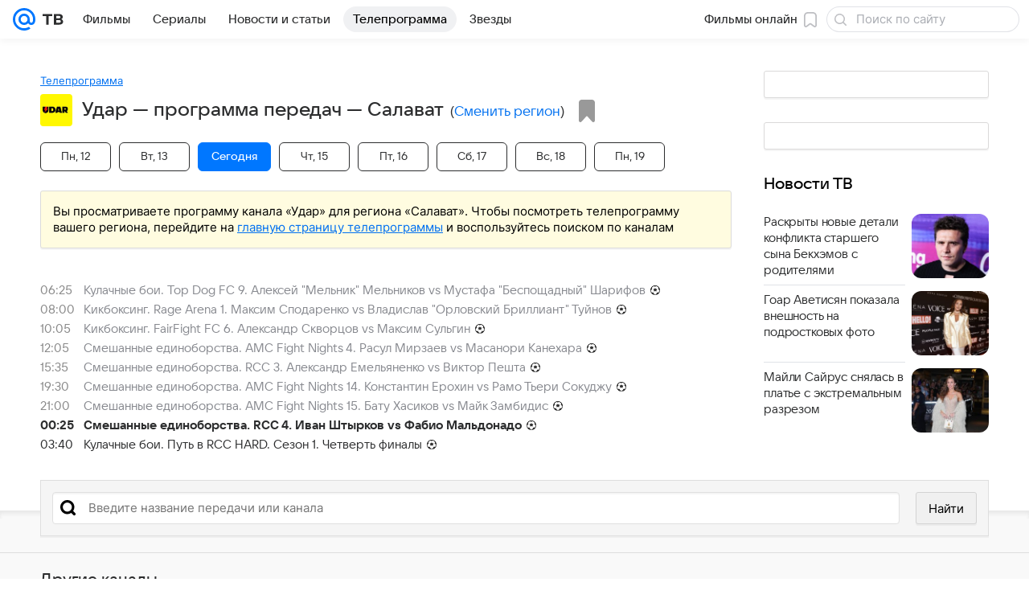

--- FILE ---
content_type: application/javascript
request_url: https://tv.mail.ru/-/ca321797/js/cmpld/tv/web/page-channel.js
body_size: 31717
content:
!function(e,t){if("object"==typeof exports&&"object"==typeof module)module.exports=t();else if("function"==typeof define&&define.amd)define([],t);else{var i=t();for(var s in i)("object"==typeof exports?exports:e)[s]=i[s]}}(self,function(){var e={2636:function(e,t){Object.defineProperty(t,"__esModule",{value:!0}),t.triggerRb=void 0,t.triggerRb=function(e,t){(void 0===t&&(t=!1),t)?console.info("RB: "+(e.id||e.src)+" "+(e.type||"SHOW")):new Image().src=e.src?e.src:"https://rs.mail.ru/"+("click"===e.type?"sb":"d")+(e.id||"")+".gif?r="+Math.round(1e11*Math.random())}},3513:function(e,t){Object.defineProperty(t,"__esModule",{value:!0}),t.triggerComscore=void 0,t.triggerComscore=function(e,t){if(void 0===t&&(t=!1),t)return void console.info("Comscore:",e);var i=e.referrer&&encodeURIComponent(e.referrer),s=e.url&&encodeURIComponent(e.url),n=document.characterSet||"UTF-8",o="http://b";e.url&&/^https/.exec(e.url)&&(o="https://sb");var r=o+".scorecardresearch.com/b?c1=2&c2="+(e.id||"")+"&ns__t="+Date.now()+"&ns_c="+n+"&c7="+(s||"")+"&c9="+(i||"");new Image().src=r}},3620:function(e,t){Object.defineProperty(t,"__esModule",{value:!0}),t.GUIDE_TOOLTIP_SHOW=t.GUIDE_TOOLTIP_HIDE=t.GUIDE_REGISTER_VIEW=t.GUIDE_NEXT=t.GUIDE_CANCEL=t.GUIDE_CALL_OK=t.GUIDE_CALL_FAIL=t.GUIDE_CALL=t.GUIDE_BLOCK=void 0,t.GUIDE_REGISTER_VIEW="GUIDE_REGISTER_VIEW",t.GUIDE_NEXT="GUIDE_NEXT",t.GUIDE_CALL="GUIDE_CALL",t.GUIDE_CALL_OK="GUIDE_CALL_OK",t.GUIDE_CALL_FAIL="GUIDE_CALL_FAIL",t.GUIDE_CANCEL="GUIDE_CANCEL",t.GUIDE_BLOCK="GUIDE_BLOCK",t.GUIDE_TOOLTIP_SHOW="GUIDE_TOOLTIP_SHOW",t.GUIDE_TOOLTIP_HIDE="GUIDE_TOOLTIP_HIDE"},4794:function(){!function(e,t,i){"use strict";var s=i.Basic.moduleOpts.setParams,n=function(){return Promise.resolve(i.Tools.getTemplate("ct-player.xml"))},o=function(e,t){return n().then(function(i){return i({layout:e,data:t})})};s("PlayerModel",{options:{_Handlers:{}}}),s("PlayerProvidersView",{options:{templates:{providers:function(e){return o("providers",e)},providerTypes:function(e){return o("priceModels",e)}}}}),s("PlayerInfoView",{options:{templates:{description:function(e){return o("description",e)},providerDescription:function(e){return o("providerDescription",e)}}}}),s("PlayerView",{options:{templates:{player:function(e){return o("player",e)}}}}),s("PlayerEpisodesView",{options:{templates:{episodes:function(e){return o("episodes",e)}}}}),s("PlayerEpisodesView.Vkvideo",{options:{canUpdateHistory:!1}}),s("ShowPlayer",{options:{templates:{player:n}}})}(window.jQuery||window.$,window,window.ru.mail.cpf)},4836:function(){var e=window.ru.mail.cpf;(0,e.Basic.moduleOpts.setParams)("AdvMarker",{options:{templates:{tooltip:(0,e.Tools.getTemplate)("ct-adv-marker-tooltip.xml")}}})},5293:function(e,t){function i(e,t){(null==t||t>e.length)&&(t=e.length);for(var i=0,s=Array(t);i<t;i++)s[i]=e[i];return s}Object.defineProperty(t,"__esModule",{value:!0}),t.checkVisibiltyElement=void 0,t.checkVisibiltyElement=function(e,t){if(e){var s=new IntersectionObserver(function(n){for(var o,r=function(e,t){var s="u">typeof Symbol&&e[Symbol.iterator]||e["@@iterator"];if(s)return(s=s.call(e)).next.bind(s);if(Array.isArray(e)||(s=function(e,t){if(e){if("string"==typeof e)return i(e,void 0);var s=({}).toString.call(e).slice(8,-1);return"Object"===s&&e.constructor&&(s=e.constructor.name),"Map"===s||"Set"===s?Array.from(e):"Arguments"===s||/^(?:Ui|I)nt(?:8|16|32)(?:Clamped)?Array$/.test(s)?i(e,void 0):void 0}}(e))){s&&(e=s);var n=0;return function(){return n>=e.length?{done:!0}:{done:!1,value:e[n++]}}}throw TypeError("Invalid attempt to iterate non-iterable instance.\nIn order to be iterable, non-array objects must have a [Symbol.iterator]() method.")}(n);!(o=r()).done;){var a=o.value;a.isIntersecting&&("function"==typeof t&&t(a),s.unobserve(e))}});s.observe(e)}}},7540:function(e,t,i){i(53971),i(58729)},8173:function(e,t,i){var s=i(25643);!function(e,t,i){"use strict";var n=i.Tools,o=n.initModules,r=n.PubSub,a=n.triggerResize,l={cssSels:{Main:{container:".js-schedule__channels"},favorite:{channel:".p-channels__item_favorite",button:".p-channels__item__info__favorite",program:".p-programms__item__favorite"},channel:".p-channels__item",programs:".p-programms",programsItems:".p-programms__items",program:".p-programms__item",programThumb:".p-programms__item__img",programName:".p-programms__item__inner, .js-schedule__program-item",nestedLink:".js-schedule__nested-link"},cssClss:{loading:"loading",channel:{loading:"p-channels__item_loading",favorite:"p-channels__item_favorite"},program:{loading:"p-programms__item_loading",favorite:"p-programms__item_favorite"},viewTypeList:"p-channels_list"},Template:{schedule:n.getTemplate("ct-channels_list.xml"),favTip:n.getTemplate("ct-tooltip-favorite.xml")}};i.Modules.ScheduleView=i.Basic.Constructors.getView({_Handlers:{model:{loading:"onScheduleLoading",schedule:"onScheduleData","schedule.page":"onSchedulePage",favorite:"onFavoriteSaved",event:"onEventData"},dom:{"click:favorite.button":"onFavoriteChannel","click:favorite.program":"onFavoriteProgram","click:programThumb":"onEventClick","click:programName":"onEventClick"},pubsub:{"stickyPanel.offset":"onStickyPanelOffset",viewType:"onViewType"}},_Init:function(){this.onInit.apply(this,arguments)},onInit:function(){this._stickyHeight=0,r.subscribe("schedule.initControl",this.onInitControl.bind(this),{async:!1,memory:!0}),r.subscribe("schedule.category",this.onCategoryChange.bind(this),{memory:!0,take:1})},onInitControl:function(){},onStickyPanelOffset:function(e){this._stickyHeight=e.data.height},onViewType:function(e){var t=e.data;this._Elems.Parent.toggleClass(this._Opts.cssClss.viewTypeList,"list"===t)},onScheduleLoading:function(e){this._Elems.container&&this._Elems.container.toggleClass(this._Opts.cssClss.loading,e)},onScheduleData:function(t,i){var n=this._preprocessData(t),a=this._Elems.container,l=this._Opts.Template.schedule;i||a.empty(),Promise.resolve(l).then((function(t){var i=e(t(n));i.length&&(a.append(i),o(i),(0,s.attachChildrenToDWH)({root:i.get(0)}))}).bind(this)).then(function(){r.publish("schedule.page")})},onSchedulePage:function(e){this.onScheduleData(e,!0),a()},onEventClick:function(e){},_preprocessData:function(e){return e},_saveFavorite:function(t,i,s,n){var o=e(t.currentTarget||t.target).closest(this._Opts.cssSels[i]),r=!o.hasClass(n),a=o.attr("data-id");if((!t.target||"A"!==t.target.tagName)&&!o.hasClass(s)){t.preventDefault(),o.addClass(s);var l=(function(){o.removeClass(s),r&&this._setFavoriteTip(o)}).bind(this);this._Model.saveFavorite({id:a,type:i,favorite:r}).then(l,l)}},onFavoriteSaved:function(e){var t=this._opts.cssClss[e.type].favorite,i=this._elems.Parent.find('[data-id="'+e.id+'"]');i.length&&i.toggleClass(t,e.favorite),e.favorite&&r.publish("favorite",{type:e.type,channel:i})},_setFavoriteTip:function(i){var s=this._opts;Promise.resolve(s.Template.favTip).then((function(n){var o="pin_favorite",r=i.find(s.cssSels.favorite.button),a=this._favTip;a||(this._favTip=e(n({pageChannel:s.pageChannel})),a=this._favTip),this._elems.parent.find(s.cssSels.channel).removeClass(o),i.addClass(o),r.after(a),t.clearTimeout(this._ftm),this._ftm=t.setTimeout((function(){this._favTip.animateLeave().done(function(){this.remove(),i.removeClass(o)})}).bind(this),3e3)}).bind(this))},onFavoriteChannel:function(e){var t=this._opts.cssClss.channel;this._saveFavorite(e,"channel",t.loading,t.favorite)},onFavoriteProgram:function(e){this._saveFavorite(e,"program",this._Opts.cssClss.program.loading,this._Opts.cssClss.program.favorite)},onCategoryChange:function(i){var s=i.data,n=s.category,o=s.isActive,r=this._elems.parent;if(r.toggleClass("p-channels_category-"+n,o),o){var a=r.find(".js-category-"+n);if(a.length){var l,c=e(t).height();if(!a.get().some(function(e){var t=e.getBoundingClientRect();return l||(l=t),t.top>this._stickyHeight&&t.bottom<c},this)){var u=t.pageYOffset||document.body.scrollTop||document.documentElement.scrollTop;u=u+l.top-c/2,e(document.body).animateScroll({scrollTop:u,duration:300})}}}}},l,null,"ScheduleView"),i.Basic.moduleOpts.setParams("ScheduleView",{acceptTypes:["Schedule"]})}(window.jQuery||window.$||window.$f,window,window.ru.mail.cpf)},9884:function(e,t,i){var s=i(3620);!function(e,t,i){"use strict";var n,o=i.Basic.getView,r=i.Tools.getTemplate,a=i.Tools.PubSub,l={cssSels:{Main:{tooltipTarget:".js-guide__target"}},priority:null,type:null,templates:{tooltip:r("ct-tip.xml")},onShow:null,onHide:null,onClickOK:null,onClickBlock:null};o(((n={})[s.GUIDE_CALL]=function(e){e.data.priority===this._opts.priority&&(this._elems.parent.is(":visible")?setTimeout((function(){a.publish(s.GUIDE_CALL_OK,{priority:this._opts.priority}),this._show()}).bind(this),80):a.publish(s.GUIDE_CALL_FAIL,{priority:this._opts.priority}))},n[s.GUIDE_CANCEL]=function(){this._hide()},{_Init:function(){null==this._opts.priority||null!=this._opts.type&&(this._elems.tooltipTarget=this._elems.tooltipTarget||this._elems.parent,this._state={checkTimeout:null},a.subscribe(s.GUIDE_CALL,n[s.GUIDE_CALL].bind(this)),a.subscribe(s.GUIDE_CANCEL,n[s.GUIDE_CANCEL].bind(this)),a.publish(s.GUIDE_REGISTER_VIEW,{priority:this._opts.priority}))},_show:function(){a.publish(s.GUIDE_TOOLTIP_SHOW,{type:this._opts.type,element:this._elems.tooltipTarget}),"function"==typeof this._opts.onShow&&this._opts.onShow.call(this),clearInterval(this._state.checkTimeout),this._state.checkTimeout=setInterval((function(){this._elems.parent.is(":visible")||(clearInterval(this._state.checkTimeout),a.publish("GUIDE_CALL_FAIL",{priority:this._opts.priority}))}).bind(this),1e3)},_hide:function(){clearInterval(this._state.checkTimeout),a.publish(s.GUIDE_TOOLTIP_HIDE),"function"==typeof this._opts.onHide&&this._opts.onHide.call(this)}}),l,null,"Guide")}(window.jQuery||window.$,window,window.ru.mail.cpf)},10462:function(e,t){Object.defineProperty(t,"__esModule",{value:!0}),t.EVENT_RENDER_PROVIDER_DESCRIPTION=t.EVENT_RENDER_PROVIDERS_LIST=t.EVENT_RENDER_DESCRIPTION=t.EVENT_RECIEVE_DATA=t.EVENT_CHANGE_SEASON=t.EVENT_CHANGE_PROVIDERS_TYPE=t.EVENT_CHANGE_PROVIDER=t.EVENT_CHANGE_LOADING=t.EVENT_CHANGE_EPISODE=void 0,t.EVENT_CHANGE_EPISODE="changeEpisode",t.EVENT_CHANGE_LOADING="loading",t.EVENT_CHANGE_PROVIDER="changeProvider",t.EVENT_CHANGE_PROVIDERS_TYPE="changeProvidersType",t.EVENT_CHANGE_SEASON="changeSeason",t.EVENT_RENDER_DESCRIPTION="descriptionRender",t.EVENT_RENDER_PROVIDERS_LIST="providersListRender",t.EVENT_RENDER_PROVIDER_DESCRIPTION="providerDescriptionRender",t.EVENT_RECIEVE_DATA="receivePlayerData"},10729:function(e,t,i){var s=i(3620);!function(e,t,i){"use strict";var n,o=i.Basic.getView,r=i.Tools.getTemplate,a=i.Tools.initModule,l=i.Tools.PubSub,c={cssSels:{btnOk:".js-tooltip__ok",btnBlock:".js-tooltip__block"},templates:{tooltipContent:r("ct-tip.xml")},appendTo:document.body};o(((n={})[s.GUIDE_TOOLTIP_SHOW]=function(e){var t=this;Promise.resolve(this._opts.templates.tooltipContent).then(function(i){var s=t.tooltip,n=e.data,o=n.element,r=n.type;t._getElements(t._opts.cssSels,t._elems.parent),s.position(o),s.setZIndex(o.closest(".popup").length?2e4:null),s.show(i({type:r}))})},n[s.GUIDE_TOOLTIP_HIDE]=function(){this.tooltip.hide()},{_Handlers:{pubsub:n,dom:{"click:btnOk":function(e){e.preventDefault(),l.publish(s.GUIDE_NEXT)},"click:btnBlock":function(e){e.preventDefault(),l.publish(s.GUIDE_BLOCK)}}},_Init:function(){this.tooltip=a("TooltipHint",this._elems.parent,{position:["bottom","center"],interactive:!0,hide:!1,zIndex:400,tipAlign:"center"})}}),c,null,"GuideTooltip")}(window.jQuery||window.$,window,window.ru.mail.cpf)},11032:function(e,t,i){i(43087),i(38374),i(20394)},13136:function(){!function(e,t,i){"use strict";var s=i.Tools.PubSub;i.Basic.moduleOpts.set("CustomGroup.ViewType",{cssSels:{Main:{items:".js-button"}},cssClss:{active:"button_vkui_active"},_Handlers:{click:function(e){var t=e.attr("data-type");this._type!==t&&(this._type=t,this.toggleActive(e,this._Elems.items.not(e)),s.publish("schedule.appearance",t),s.publish("ScheduleForm.Counters",{counters:e.attr("data-counter")}),s.publish("resize"))},init:function(){var e=this._Elems.items.filter("."+this._Opts.cssClss.active);e.length&&(this._type=e.attr("data-type"),s.publish("schedule.initControl",{name:"appearance",value:this._type}))}},lsKey:"schedule.viewType"})}(window.jQuery||window.$||window.$f,window,window.ru.mail.cpf)},13589:function(e,t,i){i(75422)},13982:function(e,t,i){var s=i(10462);!function(e,t,i,n){"use strict";var o=i.Basic,r={},a=o.Constructors.getView({_Events:[s.EVENT_RENDER_DESCRIPTION,s.EVENT_RENDER_PROVIDER_DESCRIPTION],_Handlers:{model:((n={})[s.EVENT_CHANGE_PROVIDERS_TYPE]="_onProvidersTypeChange",n[s.EVENT_CHANGE_LOADING]="_onLoadingStatusChange",n[s.EVENT_RECIEVE_DATA]="_onReceivePlayerData",n)},_Init:function(e){var t=e.eventInfo;this._state={descriptionVisible:!1,eventInfo:void 0===t?{}:t},this.updateProviderDescription(this._model.getPriceModelType())},updateProviderDescription:function(e){var t=this,i=r[e];(i?Promise.resolve(i):this._opts.templates.providerDescription({type:e}).then(function(t){return r[e]=t,t})).then(function(e){return t._elems.providerDescription.html(e)}).then(function(){return t._trigger(s.EVENT_RENDER_PROVIDER_DESCRIPTION)})},toggleDescription:function(e){var t=this._state;t.descriptionVisible!==e&&(t.descriptionVisible=e,this._elems.description.toggleClass(this._opts.cssClss.hiddenDescription,!e))},_onLoadingStatusChange:function(e){var t=this._opts,i=t.cssClss.loading,s=this._elems.parent;e?s.addClass(i):setTimeout(function(){return s.removeClass(i)},t.loadingOffTimeout)},_onProvidersTypeChange:function(e){this.updateProviderDescription(e)},_onReceivePlayerData:function(e){var t=this,i=this._model._state,n=i.episode,o=i.season,r=this._state.eventInfo,a=e.episode.episode_info;a?(a.episode=n,a.season=o,a.name=r.name,this._opts.templates.description(a).then(function(e){e&&t._elems.description.html(e),t.toggleDescription(!!e)}).then(function(){return t._trigger(s.EVENT_RENDER_DESCRIPTION)})):this.toggleDescription(!1)}},{cssSels:{Main:{freeModeLabel:".js-player_info_free",providerDescription:".js-player_info_type_description",description:".js-player_description"}},cssClss:{freeModeLabelHidden:"hidden",loading:"p-player_loading",hiddenDescription:"hidden"},template:{description:null,providerDescription:null},loadingOffTimeout:300},null,"PlayerInfoView");o.moduleOpts.setParams("PlayerInfoView",{acceptTypes:"PlayerModel"}),t.getNameSpace("Modules",i).PlayerInfoView=a}(window.jQuery||window.$,window,window.ru.mail.cpf)},14682:function(){!function(e,t,i){"use strict";var s,n=e.DEBUG,o=t.Basic.Extend,r=t.Tools.PubSub,a={cssSels:{onair:".p-programms__item_onair"},cssClss:{onair:"p-programms__item_onair",passed:"p-programms__item_passed"},Template:{program:t.Tools.getTemplate("ct-programms_item.xml"),channelsLive:t.Tools.getTemplate("ct-channels-live.xml")}},l={_Handlers:{model:{scheduleUpdate:"onScheduleUpdate",visibilitychange:"onVisibilityChange"},"pubsub:schedule.scroll":"onScheduleScroll"},onInit:function(e){var t=this._Model.getTimes();this._updateParams={servTs:t.servTs,zeroTs:t.zeroTs,schedule:e.schedule,channelsLive:e.channels_live},i(document).ready(this._onAir.bind(this)),this._super.apply(this,arguments),this._reqTime={}},onInitControl:function(e){var t=e.data.name,i=e.data.value,s=this._updateParams;"period"===t?s.auto="now"===i:"date"===t&&(s.days=this._Model.getDaysBefore()),this._super.apply(this,arguments)},onScheduleData:function(e,t){this._super.apply(this,arguments),e=this._getUpdateParams(e),t?o(!0,this._updateParams,e):this._updateParams=e,this._channels=null,this._onAir()},onScheduleUpdate:function(e){o(!0,this._updateParams,this._getUpdateParams(e)),this._channels=null,this._onAir(),this._updateLiveChannels(),r.publish("schedule.autoupdate")},onScheduleScroll:function(e){var t,i,s=this._updateParams.schedule;this._updateParams.auto&&(i=new Date().getTime(),t=e.data.filter((function(e){var t=this._reqTime[e]||0;if(!(s[e]&&s[e].length>5||i-t<3e5))return this._reqTime[e]=i,!0}).bind(this)),this._model.setIds(e.data),t.length&&this._model.updateSchedule(t))},_getUpdateParams:function(e){var t=e.form&&e.form.period&&e.form.period.value,i=this._Model.getTimes();return{auto:"now"===t,days:this._Model.getDaysBefore(),servTs:i.servTs,zeroTs:i.zeroTs,channelsLive:e.channels_live,schedule:e.schedule.reduce(function(e,t){return e[t.channel.id]=t.event,e},{})}},_getChannels:function(){var e=this._opts.cssSels,t=this._channels||{};return this._channels||(this._elems.parent.find(e.channel).each(function(){var s=i(this),n=s.attr("data-id"),o=s.find(e.programs);n&&o.length&&(t[n]=o)}),this._channels=t),t},_renderLiveChannels:function(e){if(e){var t=this._Opts.Template.channelsLive;if(!this._channelsLiveSlider){var s=i(".js-slider-onair");if(!s.length)return;this._channelsLiveSlider=s.data("Slider")}Promise.resolve(t).then((function(t){var s=this._channelsLiveSlider,n=i(t(e)),o=s._State.$currentFrame,r=s._State.$frames.index(o);s.replaceFrames(n,r)}).bind(this))}},_updateLiveChannels:function(){var e=this._updateParams.channelsLive||[],t=(e||[]).map(function(e){return e.event&&e.event.id});this._channelsLiveIds||(this._channelsLiveIds=t);var i=JSON.stringify(this._channelsLiveIds)===JSON.stringify(t);e.length&&!i&&"visible"===document.visibilityState&&(this._renderLiveChannels(e),this._channelsLiveIds=t)},_onAir:function(){var t,i=this._opts.cssSels.program,s=this._updateParams,o=this._Opts.programCount||5,r=this._getChannels(),a=new Date().getTime(),l=a+(n?1:10)*6e4;e.clearTimeout(this._tm),0===s.days&&(Object.keys(s.schedule||{}).forEach(function(e){var t=s.schedule[e],n=r[e];if(n){var c=n.find(i).first();if(!t||!t.length)return void this._shiftSchedule(n);if(s.auto)for(;t[1];)if(a>=this._getStartTime(t[1].start))t.shift();else break;s.auto&&t.length>=o&&c.length&&c.attr("data-id")!==t[0].id?this._replaceSchedule(c,t,o):this._shiftSchedule(n),t.some((function(e){var t=this._getStartTime(e.start);if(t>a&&t<l)return l=t}).bind(this))}},this),t=l-new Date().getTime(),this._tm=e.setTimeout(this._onAir.bind(this),t),n&&e.console.log("ScheduleView.Autoupdate#_onAir: _onAir set to "+new Date(Date.now()+t),"timeout: "+t))},_replaceSchedule:(s=function(e,t){t.each(function(t,s){var n=s.getAttribute("data-id"),o=e.filter(function(e,t){return t.getAttribute("data-id")==n});o.length&&i(s).addClass(o.get(0).className)})},function(e,t,n){var o,r=this._Opts.cssSels.programs,a=this._Opts.cssSels.programsItems,l=this._Opts.cssClss.onair,c=this._Opts.Template.program,u=e.parents(r),d=u.children(a);Promise.resolve(c).then((function(r){o=i(),t.slice(0,n).forEach(function(e){o=o.add(r(Object.assign({appearance:"grid"},e)))}),o.first().addClass(l),u.css("height",u.height()),e.css("height",e.height()).animateLeave().active(function(){e.css("height",0)}).done(function(){e.remove(),s(d.children(),o),d.empty().append(o),u.animateCustom("resize",{duration:300}).active(function(){u.css("height",d.innerHeight())}).done(function(){u.css("height",!0)})})}).bind(this))}),_shiftSchedule:function(e){for(var t,i,s,n=this._Opts.cssSels.program,o=this._Opts.cssClss.onair,r=this._Opts.cssClss.passed,a=this._Opts.cssClss.program.favorite,l=new Date().getTime(),c=e.find(n).first();c&&c.length;)t=c.next(),s=0,!c.hasClass(r)&&(i=this._getStartTime(c.attr("data-start")),t.length&&(s=this._getStartTime(t.attr("data-start"))),s&&s<l?c.removeClass(o).removeClass(a).addClass(r):i<l&&(c.addClass(o),t=null)),c=t},_getStartTime:function(e){var t=this._updateParams,i=new Date(t.servTs),s=new Date(i),n=i.getUTCHours(),o=t.days,r=this._updateParams.auto;return e=e.split(":").map(function(e){return parseInt(e,10)}),s.setUTCSeconds(0),s.setUTCHours(e[0]),s.setUTCMinutes(e[1]),n>=5&&(e[0]<5||r&&s<i)?o+=1:!r&&n<5&&e[0]>=5&&(o-=1),s.setUTCDate(s.getUTCDate()+o),s-i+t.zeroTs},onVisibilityChange:function(){"visible"===document.visibilityState&&this._updateLiveChannels()}};t.Basic.Constructors.addPlugin(t.Modules.ScheduleView,l,a,"Autoupdate")}(window,window.ru.mail.cpf,window.jQuery||window.$||window.$f)},15024:function(){!function(e,t){"use strict";var i,s,n=(i=function(e){t.tvigle.api.getPlayer(e.id).getModule(t.tvigle.api.modules.APIModules.VIDEO_PLAYER).getDuration(function(t){e.duration=Math.round(t)})},{on_progress:function(e){var t=this._videoParams;isNaN(e=Math.round(e/1e3*100/t.duration))||t.prevProgress===e||this.updateProgress(e)},metadata_received:function(){i(this._videoParams)},playback_start:s=function(){var e=this._videoParams;e.duration||i(e),e.isStarted||(e.isStarted=!0,this.reportEvent("start"))},start:s}),o=function(e){this._params=e,this.eventHandler=this.eventHandler.bind(this)};o.prototype.setParams=function(t){this._videoParams=e.Basic.Extend({},t,{isStarted:!1,progress:[{progress:25,action:"progress25"},{progress:50,action:"progress50"},{progress:75,action:"progress75"}]})},o.prototype.updateProgress=function(e){var t,i=this._videoParams,s=i.progress;i.prevProgress=e,s.length&&(i.progress=s.filter(function(i){var s=i.progress<=e;return s&&(t=i.action),!s}),t&&this.reportEvent(t))},o.prototype.reportEvent=function(t){var i={key:this._videoParams.key,action:t},s=e.Types.String.Url.addParams(i,this._params.apiUrl);document.createElement("img").src=s},o.prototype.eventHandler=function(e){var t=e.name;"function"==typeof n[t]&&n[t].apply(this,e.args)},o.prototype.onLoaded=function(){},t.getNameSpace("ru.mail.kino.modules").TviglePlayerProxy=o}(window.ru.mail.cpf,window)},20394:function(){!function(e,t,i){"use strict";(0,i.Basic.moduleOpts.setParams)("ShowMore.Channel",{options:{cssSels:{Main:{descr:".p-programms__item__descr"},content:".p-programms__item__content",link:".p-programms__item__more"}}})}(window.jQuery||window.$||window.$f,window,window.ru.mail.cpf)},24994:function(e){e.exports=function(e){return e&&e.__esModule?e:{default:e}},e.exports.__esModule=!0,e.exports.default=e.exports},25643:function(e,t){Object.defineProperty(t,"__esModule",{value:!0}),t.updateDWHBaseParams=t.hitDWHEvent=t.getDWHLogger=t.attachChildrenToDWH=void 0;var i,s=t.getDWHLogger=function(){return"u">typeof window?window.DWHLogger:null};i=function(e,t){e.attachChildren(t)},t.attachChildrenToDWH=function(){var e=s();if(e){for(var t=arguments.length,n=Array(t),o=0;o<t;o++)n[o]=arguments[o];return i.call.apply(i,[null,e].concat(n))}console.error("Нет экземпляра DWHLogger")},t.hitDWHEvent=function(e){var t=s();t&&t.hitEvent(e)},t.updateDWHBaseParams=function(e){var t=s();t&&t.updateBaseParams(e)}},26037:function(){!function(e,t,i){"use strict";var s,n,o,r,a,l,c,u,d,h,p,_,f=i.Basic.getView,m=i.Basic.Extend,v=i.Basic.debounce,g=f((n={width:(s=e(t)).width(),height:s.height()},o=["left","right"],r=["top","bottom"],a={left:"right",right:"left",center:"center",top:"bottom",bottom:"top"},l=function(e){return o.indexOf(e)>-1?r:o},c=function(){var e=this._elems.parent.attr("class"),t=this._opts;if(e.indexOf(t.positionClassPrefix)>-1)return e.match(t.positionClassRegexp)},u=function(){var e=c.call(this);if(e)return e[0]},d=function(e){var t=u.call(this),i=[a[e[0]],e[1]];t&&this._elems.parent.removeClass(t),this._elems.parent.addClass(this._opts.positionClassPrefix+"_"+i.join("-"))},h=function(){var e=c.call(this);if(e)return[a[e[1]],e[2]]},p=function(e){var t={};return(t.left=s.scrollLeft(),t.right=t.left+n.width,t.top=s.scrollTop(),t.bottom=t.top+n.height,e.left<t.left||e.top<t.top||e.right>t.right||e.bottom>t.bottom)?{left:e.left-t.left,top:e.top-t.top,right:t.right-e.right,bottom:t.bottom-e.bottom}:null},{_Init:function(){var e=this._opts,t=this._elems,i=t.box;this.setZIndex(),this.timeout=null,this._resetState();var o=t.parent.children();o.length>1&&(e.target=o.not(i).first()),e.element=e.element||e.target;var r=h.call(this);r?e.position=r:d.call(this,e.position),["mouseenter","mouseleave"].forEach(function(t){"function"==typeof e.events[t]&&i.on(t,e.events[t].bind(this))},this),e.target&&(e.show&&e.target.on(e.show.event,this.show.bind(this,null,null)),e.hide&&e.hide.event&&e.target.on(e.hide.event,(function(){if(e.interactive)return this._setHideTimeout();this.hide()}).bind(this)),e.interactive&&e.target.on("mouseenter",this._resetHideTimeout.bind(this))),e.interactive&&(i.on("mouseenter",this._resetHideTimeout.bind(this)),e.hide&&i.on("mouseleave",this._setHideTimeout.bind(this,null))),s.on("scroll resize",(function(e){"resize"===e.type&&(n.width=s.width(),n.height=s.height()),this._state.active&&this._handleScroll()}).bind(this))},show:function(e,i){return this._state.active=!0,e=e||this._opts.content,i=i||this._opts.timeout,e&&this.content(e),this._toggleVisibility(!0),this._updatePosition(),i&&this._setHideTimeout(i),t.requestAnimationFrame((function(){this._setRepositionInterval()}).bind(this)),this},hide:function(){if(this._state.active=!1,this._resetRepositionInterval(),this._state.visible){var e=this._opts;this._toggleVisibility(!1),"function"==typeof e.onHide&&e.onHide.call(this)}return this},content:function(e){return this._elems.content.html(e),this._updatePosition(),this},position:function(t,i){return m(this._opts,{element:t?e(t):null,position:i}),this._updatePosition(),this},setZIndex:function(e){return null!==(e="number"==typeof e?e:this._opts.zIndex)&&this._elems.box.css("z-index",e),this},_toggleVisibility:function(e){return this._state.visible=!!e,e||(this._resetRepositionInterval(),this._resetState()),this._elems.parent.toggleClass(this._opts.cssClss.visible,e),this},_updatePosition:(_=function(e,t,i,s){s=s||0;var n=t.element,o=n.offset(),r=n.outerWidth(),c=n.outerHeight(),u=t.flip,d=t.collisionGap,h=t.tipAlign,f=["top","bottom"].indexOf(i[0])>-1?[i[1],a[i[0]]]:[a[i[0]],i[1]],m=["top","bottom"].indexOf(i[0])>-1?[i[1],i[0]]:i,v=e.outerWidth(),g=e.outerHeight();if("right"===m[0]?o.left+=r:"center"===m[0]&&(o.left+=r/2),"bottom"===m[1]?o.top+=c:"center"===m[1]&&(o.top+=c/2),"right"===f[0]?o.left-=v:"center"===f[0]&&(o.left-=v/2),"bottom"===f[1]?o.top-=g:"center"===f[1]&&(o.top-=g/2),h&&("left"===i[0]||"right"===i[0]?"center"===h&&(o.top+=n.outerHeight()/2):"center"===h&&("left"===i[1]?o.left+=n.outerWidth()/2:"right"===i[1]&&(o.left-=n.outerWidth()/2))),"fit"===u){var y=p({left:o.left-d,right:o.left+v+d,top:o.top-d,bottom:o.top+g+d});if(y){if(0===s)if(y[i[0]]>0)return _(e,t,i,1);else return _(e,t,[a[i[0]],i[1]],1);else if(1===s){var w=l(i[0]);return y[w[0]]>0?_(e,t,[i[0],w[1]],2):y[w[1]]>0?_(e,t,[i[0],w[0]],2):_(e,t,[i[0],"center"],2)}else if(2===s)return _(e,t,[l(i[0])[0],"center"],3);else if(3===s)return _(e,t,[a[i[0]],"center"],4)}}return{elemPosition:o,names:i}},function(){if(this._state.visible){if(!this._checkIfElementVisible())return this._toggleVisibility(!1);var e=this._opts;if(e.element){var t=e.position,i=_(this._elems.box,e,t,0);e.tipAlign&&this._elems.parent.toggleClass(e.cssClss.alignMode,-1===["left","right"].indexOf(i.names[0]));var s=i.elemPosition;Object.keys(s).forEach(function(e){s[e]=Math.round(s[e])}),d.call(this,i.names),this._elems.box.offset(i.elemPosition)}}}),_resetState:function(){this._state={active:!1,fixed:!1,visible:!1,elementPosition:{bottom:0,left:0,right:0,top:0}}},_setHideTimeout:function(e){this._resetHideTimeout();var t=this._opts;e=isNaN(e)?t.interactive&&t.interactiveTimeout:e,this.timeout=setTimeout(this.hide.bind(this),isNaN(e)?0:e)},_resetHideTimeout:function(){clearTimeout(this.timeout)},_checkIfElementVisible:function(){var e=this._opts.element,t=this._state.elementPosition;return!!e&&t.bottom>=0&&t.top<n.height&&t.right>=0&&t.left<n.width&&e.is(":visible")},_handleScroll:function(){if(this._opts.element){var e=this._opts.element[0].getBoundingClientRect(),t=this._state,i=e.top===t.elementPosition.top&&e.left===t.elementPosition.left;(i&&!1===t.fixed||!i&&!0===t.fixed)&&(t.fixed=!t.fixed,this._elems.box.css("position",t.fixed?"fixed":"absolute"),this._updatePosition()),i||(t.elementPosition=e)}this._repositionTooltip()},_repositionTooltip:v(function(){this._updatePosition()},100),_setRepositionInterval:function(){if(this._resetRepositionInterval(),!this._checkIfElementVisible())return this._toggleVisibility(!1);this._state.visible||this._toggleVisibility();var e=this._opts.element[0].getBoundingClientRect(),t={left:e.left,top:e.top};this.repositionInterval=setInterval((function(){var e=this._opts.element[0].getBoundingClientRect();(e.left!==t.left||e.top!==t.top)&&(this._repositionTooltip(),t.left=e.left,t.top=e.top)}).bind(this),this._opts.repositionInterval)},_resetRepositionInterval:function(){clearInterval(this.repositionInterval)}}),{cssSels:{Main:{box:".tooltip__box",content:".tooltip__inner"}},cssClss:{alignMode:"tooltip_align-arrow",visible:"tooltip_shown"},content:"",target:null,element:null,position:["right","center"],zIndex:null,tipAlign:"",repositionInterval:200,flip:"fit",collisionGap:20,show:{event:"mouseenter"},hide:{event:"mouseleave"},interactive:!0,interactiveTimeout:150,timeout:0,events:{mouseenter:null,mouseleave:null},onHide:null,positionClassPrefix:"tooltip_arrow",positionClassRegexp:/tooltip_arrow_([a-z]+)-([a-z]+)/i},null,"TooltipHint");i.Basic.Extend(t.getNameSpace("Modules",i),{TooltipHint:g})}(window.jQuery||window.$,window,window.ru.mail.cpf)},29282:function(e,t,i){var s=i(24994);Object.defineProperty(t,"__esModule",{value:!0});var n={AnalyticCounters:!0};t.default=t.AnalyticCounters=void 0;var o=s(i(94634)),r=i(3513),a=i(47526),l=i(67410),c=i(2636),u=i(96357),d=i(40422),h=i(61803),p=i(56995),_=i(45279);Object.keys(_).forEach(function(e){"default"===e||"__esModule"===e||Object.prototype.hasOwnProperty.call(n,e)||e in t&&t[e]===_[e]||Object.defineProperty(t,e,{enumerable:!0,get:function(){return _[e]}})});var f=t.AnalyticCounters=function(){function e(e){this.params={api:e.api,counters:e.counters||{},data:e.data,debug:e.debug};var t=this.params.data;this.data={referrer:t&&t.referrer||("u">typeof document?document.URL:void 0),url:t&&t.url||("u">typeof document?location.href:void 0),userid:t&&t.userid||""}}var t=e.prototype;return t.counterTrigger=function(e){var t=e.name,i=e.extendOptions,s=e.group,n=void 0===s?"common":s,o=this.params.counters;"u">typeof window&&void 0!==t&&void 0!==o&&(o.common,"string"==typeof t&&"object"==typeof o.common&&void 0!==o.common[t]&&this.triggerCounters(o.common[t],i),"common"!==n&&"string"==typeof t&&void 0!==o[n]&&"object"==typeof o[n]&&void 0!==o[n][t]&&this.triggerCounters(o[n][t],i))},t.triggerAll=function(e,t){var i=this;if(void 0===e&&(e=".js-counters"),"u">typeof window){var s=document.querySelectorAll(e),n=this.params.api;(s=(0,p.nodeSetToArray)(s)).forEach(function(e){(0,p.getNodes)(e).forEach(function(e){var s=(0,h.getAttrs)(e),p=t&&t[s.type];if(n&&n[s.type]&&"function"==typeof n[s.type])return void n[s.type]((0,o.default)({},s,{type:"pageview"}),p);switch(s.type){case"tns":(0,u.triggerTns)((0,o.default)({src:s.src},p),i.params.debug);break;case"googl":(0,a.triggerGA)((0,o.default)({command:"send",location:i.data.url,referrer:i.data.referrer,type:"pageview"},p),i.params.debug);break;case"rbmail":(0,c.triggerRb)((0,o.default)({id:s.id,src:s.src,type:"pageview"},p),i.params.debug);break;case"topmail":(0,d.triggerTopmail)((0,o.default)({id:s.id,params:(0,h.getJsonAttrsFromString)(s.params),referrer:i.data.referrer,type:"pageView",url:i.data.url},p),i.params.debug);break;case"liru":(0,l.triggerLiRu)((0,o.default)({personal:s.personal,referrer:i.data.referrer,url:i.data.url},p),i.params.debug);break;case"comscore":(0,r.triggerComscore)((0,o.default)({id:s.id,referrer:i.data.referrer,url:i.data.url},p),i.params.debug)}})})}},t.triggerCounters=function(e,t){var i=this.params.api;for(var s in e)if(Object.prototype.hasOwnProperty.call(e,s)){var n=(0,o.default)({},e[s],t);if(e[s].customProperty&&t&&t.customProperty&&Object.assign(n,{customProperty:(0,o.default)({},e[s].customProperty,t&&t.customProperty)}),i&&"function"==typeof i[s]){i[s](n);continue}switch(s){case"rbmail":(0,c.triggerRb)(n,this.params.debug);break;case"topmail":(0,d.triggerTopmail)(n,this.params.debug);break;case"googl":(0,a.triggerGA)((0,o.default)({referrer:this.data.referrer},n),this.params.debug);break;case"tns":(0,u.triggerTns)(n,this.params.debug)}}},e}();t.default=function(e){return new f(e)}},30054:function(){!function(e,t){"use strict";var i=t.Tools.PubSub,s=t.Tools.Layout,n=t.Basic.Extend,o=e("body");t.Basic.Constructors.getView({_Handlers:{pubsub:{"stickyPanel.offset":"onStickyPanelOffset"},model:{formData:"onFormData",schedule:"onSchedule",favorite:"onFavoriteChannel"},"dom:click:nextPage":"onNextPage"},_Init:function(){this._filters={},this._subsc={},this._offsetTop=0,this._fetchSchedule=t.Basic.debounce(this._fetchSchedule.bind(this),300),i.subscribe("schedule.initControl",this.onInitControl.bind(this),{async:!1,memory:!0})},onStickyPanelOffset:function(e){this._offsetTop=Math.max(e.data.offset,this._offsetTop)},onInitControl:function(e){var t=e.data.name;this._filters[t]=e.data.value,this._subsc[t]||(this._subsc[t]=i.subscribe("schedule."+t,this.onChangeControl.bind(this,t),{memory:!0}))},onChangeControl:function(e,t,s){var n=t.data;(this._filters[e]!==n||s)&&(this._filters[e]=n,this._fetchSchedule()),i.publish("reload.springs",{type:"page"})},onFavoriteChannel:function(e){"channel"===e.type&&!0===e.updateSchedule&&(this._fetchSchedule(),i.publish("reload.springs",{type:"page"}))},onNextPage:function(t){t.preventDefault();var i=e(t.currentTarget),s=this._elems.parent.find(this._opts.cssSels.channel).map(function(e,t){return t.getAttribute("data-id")}).get();i.addClass("button_loading"),this._model.once("schedule.page",function(){i.remove(),e(".js-track_visibility").initScrollCounter("data-counter",!0)}),this._model.fetchPage(n({ex:s},this._filters))},_fetchSchedule:function(){this._scrollTop().then((function(){this._Model.fetchSchedule(this._filters)}).bind(this))},_scrollTop:function(){return new Promise((function(e){s.getScroll().top>this._Elems.Parent.outerHeight()?o.animateScroll({duration:200,scrollTop:this._offsetTop}).done(e):e()}).bind(this))},onFormData:function(e){e&&Object.keys(e).forEach(function(t){i.publish("schedule."+t+".updateControl",e[t])})}},{cssSels:{channel:".p-channels__item",nextPage:".js-next-page"}},null,"ScheduleForm"),t.Basic.moduleOpts.setParams("ScheduleForm",{acceptTypes:["Schedule"]})}(window.jQuery||window.$,window.ru.mail.cpf)},30837:function(e,t){Object.defineProperty(t,"__esModule",{value:!0}),t.removeFromCache=t.getFromCache=t.addToCache=void 0;var i,s={},n=function(e){if(void 0===e&&(e=""),"string"==typeof e)return e;var t=e,i=t.url,s=t.data,n=void 0===s?{}:s;return(void 0===i?"":i)+"_"+Object.keys(n).sort().reduce(function(e,t){return""+e+(e?"&":"")+t+"="+n[t]},"")};t.addToCache=function(e,t){return s[n(e)]=t},t.getFromCache=function(e){return s[n(e)]},t.removeFromCache=function(e){"function"==typeof e?Object.keys(s).filter(e).forEach(function(e){return s[e]=i}):s[n(e)]=i}},33190:function(e,t,i){i(99030),i(49162),i(67456),i(13982),i(95868),i(15024),i(80034),i(4794),i(73875),i(49936)},33308:function(e,t){"use strict";var i,s,n;Object.defineProperty(t,"__esModule",{value:!0}),t.RB_DWH_JSON_RE=t.RB_DWH_JSON_PLACEHOLDER=t.DWH_EVENTS=t.DWH_CUSTOM_PARAMS=t.DWH_CUSTOM_ATTRS=t.DWH_ADDITIONAL_PARAMS=t.DWH_PARAMS_BY_ATTRS=t.DWH_DEFAULT=t.IFRAME_CHECK_TIMEOUT=t.IFRAME_POST_MESSAGE_CLICK_TYPE=t.RADAR_KEY=void 0,t.RADAR_KEY="media_dwh",t.IFRAME_POST_MESSAGE_CLICK_TYPE="mrg-iframe-click",t.IFRAME_CHECK_TIMEOUT=3e3,t.DWH_DEFAULT={platform:0,banner_id:0,element_type:"none",location:"none",entity_id:0,entity_type:"other",url:"",exp_id:null,is_empty:0},t.DWH_PARAMS_BY_ATTRS={element_type:"data-logger"},(t.DWH_ADDITIONAL_PARAMS||(t.DWH_ADDITIONAL_PARAMS={})).ASYNC_TARGET="async_target",(i=t.DWH_CUSTOM_ATTRS||(t.DWH_CUSTOM_ATTRS={})).PAGE_BLOCK_TYPE_ATTR="data-page-block-type",i.PARTNER_CID_ATTR="data-partner-cid",(s=t.DWH_CUSTOM_PARAMS||(t.DWH_CUSTOM_PARAMS={})).PAGE_BLOCK_TYPE_PARAM="page_block_type",s.PARTNER_CID_PARAM="partner_cid",(n=t.DWH_EVENTS||(t.DWH_EVENTS={})).PAGE_OPEN="page_open",n.ELEMENT_EXISTS="element_exists",n.ELEMENT_VISIBLE="element_visible",n.ELEMENT_CLICK="element_click",n.TIME_SPENT="timespent",t.RB_DWH_JSON_PLACEHOLDER="RB-MEDIA-DWH-JSON:",t.RB_DWH_JSON_RE=RegExp("\x3c!--"+t.RB_DWH_JSON_PLACEHOLDER+"([\\s\\S]*?)--\x3e")},37915:function(e,t,i){i(49757),i(30054),i(8173),i(55418),i(95467),i(77302),i(73465),i(13136),i(77021),window.ru.mail.asyncTemplates.prefetch("/bem/tv/web/web.bundles/ct-dropdown/ct-dropdown.xml.js"),window.ru.mail.asyncTemplates.prefetch("/bem/tv/web/web.bundles/ct-period-idx/ct-period-idx.xml.js")},38374:function(){!function(e,t,i){"use strict";var s=i.Basic.moduleOpts,n=i.Tools.getTemplate;s.set("ScheduleView.Channel",{cssSels:{Main:{container:".p-programms__items"}},Template:{schedule:n("ct-programms_list.xml")},_Handlers:{init:function(){this._preprocessData=this._Opts._preprocessData}},_preprocessData:function(e){try{e={items:e.schedule[0].event}}catch(t){e={}}return e}})}(window.jQuery,window,window.ru.mail.cpf)},39537:function(){!function(e,t,i){"use strict";var s=i.Basic,n=s.getByPath,o=s.Extend;i.Basic.Constructors.addPlugin(i.Modules.Schedule,{_Handlers:{schedule:"_onSchedule"},onInit:function(e){this._super.apply(this,arguments),this._onSchedule(e)},setIds:function(e){this._ids=e.slice()},_onSchedule:function(e){this._processRequest("initial"===e?this.getInitialData():e),this._setTimer()},_processRequest:function(e){var t=e.current_offset;void 0!==t&&(this._offset=1e3*t),this._servTs=1e3*e.current_ts+this._offset,this._zeroTs=new Date().getTime(),this._filters=Object.keys(e.form).reduce(function(t,i){return t[i]=e.form[i].value,t},{}),delete this._filters.date,this._isAuto="now"===n("form.period.value",e)},_setTimer:function(){var e,i,s;t.clearTimeout(this._tm),this._isAuto?(e=this._opts.updateInterval)&&(this._tm=t.setTimeout(this.updateSchedule.bind(this),e)):this.getDaysBefore()>=0&&(s=(i=new Date(this._servTs)).getUTCHours(),i.setUTCMilliseconds(0),i.setUTCSeconds(0),i.setUTCMinutes(0),i.setUTCHours(5),s>=5&&i.setUTCDate(i.getUTCDate()+1),e=i.getTime()-this._servTs+(3e4+Math.floor(6e4*Math.random())),this._tm=t.setTimeout(this.updateSchedule.bind(this),e))},updateSchedule:function(e){var i=this,s=this._today,n=o({},this._filters);this._isAuto&&(n.in=e||this._ids),this.getDaysBefore()>0&&(n.date=this._selectedDate),this._fetchSchedule(n).then(function(e){"OK"===e.status&&(i._processRequest(e),i._trigger(i._isAuto?"scheduleUpdate":"schedule",e),s!==i._today&&(t.console.log(">>> Телесутки изменились с "+s+" на "+i._today),i._trigger("formData",e.form),i.fetchFavorite())),i._setTimer()},function(e){return t.console.error(e)})},getTimes:function(){return{servTs:this._servTs,zeroTs:this._zeroTs,offset:this._offset}},_onVisibilityChange:function(){var e=this._lostVisibilityTime,i=Date.now()-e,s="visible"===document.visibilityState&&this._opts.updateInterval&&e;s&&i>864e5&&(t.location.reload(),this._log("...reload page")),s&&i>36e5&&(this.updateSchedule(),this._log("...update schedule")),this._super()}},{canReload:!1,updateInterval:12e4},"Autoupdate")}(window.jQuery||window.$||window.$f,window,window.ru.mail.cpf)},40422:function(e,t){Object.defineProperty(t,"__esModule",{value:!0}),t.triggerTopmail=void 0,t.triggerTopmail=function(e,t){if(void 0===t&&(t=!1),t)return void console.info("TopMail.Ru: "+(e.id||"")+" "+(e.type||"")+" "+(e.goal||"")+" "+(e.params||""));if("u">typeof window&&void 0!==window._tmr){var i={id:e.id,params:e.params,referrer:e.referrer,start:new Date().getTime(),type:e.type,url:e.url,userid:e.userid};e.goal&&(i.goal=e.goal),window._tmr.push(i)}}},43087:function(){!function(e,t){"use strict";t.Basic.moduleOpts.set("Schedule.Channel",{resource:{schedule:{uri:"/channel/"}},_Handlers:{init:function(){var e=this._Opts.resource.schedule;e.params=e.params||{},e.params.channel_id=this._Opts.channel_id,e.params.region_id=this._Opts.region_id}}})}(window,ru.mail.cpf)},43121:function(e,t){Object.defineProperty(t,"__esModule",{value:!0}),t.hitCounter=t.createHitCounter=void 0;var i=t.hitCounter=function(e,t){void 0===t&&(t="d"),new Image().src="//rs.mail.ru/"+t+e+".gif?rnd="+Math.round(1e11*Math.random())};t.createHitCounter=function(e,t){return i(e,t)}},45279:function(e,t){Object.defineProperty(t,"__esModule",{value:!0})},45548:function(){!function(e,t,i){"use strict";var s=i.Tools.PubSub,n=i.Basic.debounce;i.Basic.Constructors.addPlugin("LazyLoad",{_Init:function(){this._ids=[],this._publish=n(this._publish.bind(this),2e3)},display:function(e){var t=this._ids,i=e.elem.attr("data-id");return i&&(~t.indexOf(i)||(t.unshift(i),this._publish()),t.length>24&&t.splice(24,t.length-24)),!0},_publish:function(){s.publish("schedule.scroll",this._ids),this._ids=[]}},{cssSels:{lazy:".p-channels__item"},precede:1,immediate:!0},"Autoupdate")}(window.jQuery||window.$||window.$f,window,window.ru.mail.cpf)},47526:function(e,t,i){var s=i(24994);Object.defineProperty(t,"__esModule",{value:!0}),t.triggerGA=void 0;var n=s(i(54893)),o=["command","type"];t.triggerGA=function(e,t){void 0===t&&(t=!1);var i=e.command,s=e.type,r=(0,n.default)(e,o);if(t)return void console.info("ga: "+e.type,{});if(void 0!==window.ga){var a=e.location||window.location.href;e.referrer&&window.ga("set","referrer",e.referrer),a&&window.ga("set","location",a),e.url&&window.ga("set","url",e.url),window.ga(void 0===i?"event":i,s,r)}}},49162:function(e,t,i){var s=i(25643),n=i(10462);!function(e,t,i,o){"use strict";var r=i.Basic,a=0,l=r.Constructors.getView({_Handlers:{model:((o={})[n.EVENT_RECIEVE_DATA]="_onPlayerDataRecieved",o)},_Init:function(e){var t=e.eventInfo;e.isTvigle&&this._createTviglePlayer(),this._state={eventInfo:t}},_onPlayerDataRecieved:function(e){var t=this;Object.assign(e,this._state),this._opts.templates.player(e).then(function(i){t._elems.container.html(i),(0,s.attachChildrenToDWH)({root:t._elems.parent.get(0)}),e.isTvigle&&t._createTviglePlayer()})},_createTviglePlayer:function(){var e=this._opts.cssSels,i=this._elems.container.find(e.Main.tviglePlayer);i.length&&this._model.getTvigleProxy().then(function(s){var n="tviglePlayer_"+a++,o=i.find(e.tvigleKey),r=o.val();o.remove(),i.prop("id",n),s.setParams({id:n,key:r}),t.tvigle.createPlayers(null,n)},function(e){return t.console.error(e)})}},{cssSels:{Main:{container:".js-player_player",tviglePlayer:".TviglePlayer"},tvigleKey:"param[name=kinomailkey]"},templates:{player:null}},null,"PlayerView");r.moduleOpts.setParams("PlayerView",{acceptTypes:"PlayerModel"}),t.getNameSpace("Modules",i).PlayerView=l}(window.jQuery||window.$,window,window.ru.mail.cpf)},49757:function(){!function(e,t,i){"use strict";var s=i.Basic.Extend,n=i.Tools.PubSub,o=i.Types.String.supplant,r=i.Modules.DataRouter();i.Modules.Schedule=i.Basic.Constructors.getModel({_Events:["loading","schedule","schedule.page","formData","program","favorite","scheduleUpdate","visibilitychange"],_Init:function(){this.onInit.apply(this,arguments)},onInit:function(t){var i=this,s=this._opts,n=s.resource,o=s.region_id,r=t.current_offset;void 0!==r&&(this._offset=1e3*r),o&&(n.schedule.params.region_id=o,n.program.params.region_id=o),n.schedule.params.channel_type=s.channel_type,this._selectedDate=this._today=this._Opts.today,this._servTs=1e3*t.current_ts+this._offset,this._lostVisibilityTime=0,e(document).on("visibilitychange",function(){return i._onVisibilityChange()})},_getUrl:function(e,t){var i,n=this._Opts.resource._prefix||"";return(e=this._Opts.resource[e])&&("string"==typeof e?i=e:e.uri&&(i=e.uri)),i&&(i=o(n+i,s({},e.uriParams,t))),i},_getQueryParams:function(e,t){return s({},(e=this._Opts.resource[e]||{}).params,t)},_onVisibilityChange:function(){var e=new Date().getTime(),i=this._lostVisibilityTime;"visible"===document.visibilityState?(this._lostVisibilityTime=0,this._opts.canReload&&i&&e-i>3e5&&this.getDaysBefore()>=0&&t.location.reload()):(this._lostVisibilityTime=e,this._log("invisible")),this._trigger("visibilitychange")},getDaysBefore:function(e){if(!e&&!this._selectedDate)return -1;var t=new Date(0),i=(e||this._selectedDate).split("-");return t.setUTCFullYear(i[0]),t.setUTCMonth(i[1]-1),t.setUTCDate(i[2]),t.setUTCHours(5),Math.ceil((t.getTime()-this._servTs)/864e5)},getSelectedDate:function(){return this._selectedDate},fetchEvent:function(e){var t=this._getUrl("event");return(e=this._getQueryParams("event",e)).region_id=this._Opts.region_id,r.getData(t,e,null,!0).then((function(e){if("OK"!==e.status)throw Error("error");return e}).bind(this))},setFavorite:function(e){var t=this._getUrl(e.type,{method:"set"});return r.getData(t,{id:e.ids},{addParams:{method:"POST",secure:!0}},!0).then((function(t){if("OK"!==t.status)throw Error("error");e.silent||this._trigger("favorite",e)}).bind(this))},saveFavorite:function(e,t){var i=this._Opts.mylistKey,s=this._Opts.tsKey,o=this._getUrl(e.type,{method:e.favorite?"add":"del"}),a=this._getQueryParams(e.type,{id:e.id});return r.getData(o,a,{addParams:{secure:!0},method:"POST"},!0).then((function(o){if("OK"!==o.status)throw Error("error");o.config&&(e.config=o.config),this._trigger("favorite",e,t),"program"===e.type&&n.publish("mylist.data",o[i]),o[s]&&n.publish("timestamp.current",o[s])}).bind(this))},fetchFavorite:function(e){e=e||{};var t="program",i=this._Opts.mylistKey,s=!!e.url,o=e.url||this._getUrl(t,{method:"get"});delete e.url;var a=this._getQueryParams(t,e);return r.getData(o,a,null,!0).then(function(e){if("OK"!==e.status)throw Error("error");s?n.publish("mylist.data.page",e[i]):n.publish("mylist.data",e[i])})},_preprocessData:function(e){var t,i=e.form.date;return i.values.some(function(e){return t||(t=e.today&&e.value),!!t}),this._selectedDate=i.value,this._today=t,e},_fetchSchedule:function(e,t){var i=t&&t.scheduleType||"schedule",s=this._getUrl(i),n=Math.random(),o=this._preprocessData.bind(this),a=function(e){if(n!=n)throw Error("reject by another request");return"OK"===e.status&&(e=o(e)),e};return e=this._getQueryParams(i,e),r.getData(s,e,t,!0).then(a)},fetchSchedule:function(e,t){this._trigger("loading",!0),e=s({},e);var i=(function(){this._trigger("loading",!1)}).bind(this),n=this._fetchSchedule(e,t).then((function(e){return"OK"===e.status&&(this._trigger("schedule",e),this._trigger("formData",e.form)),e}).bind(this),function(e){});return n.then(i,i),n},fetchPage:function(e){return this._fetchSchedule(e,{method:"POST"}).then((function(e){"OK"===e.status&&(this._trigger("schedule.page",e),this._trigger("formData",e.form))}).bind(this),function(){})},_log:function(){}},{canReload:!0,resource:{_prefix:"/ajax",channel:"/favorite/channel/${method}/",program:{uri:"/favorite/event/${method}/",params:{region_id:70}},event:"/event/",schedule:{uri:"/index/",params:{region_id:70}},channelSchedule:{uri:"/channel/",params:{region_id:70}}},region_id:70,channel_type:"",mylistKey:"favorite_event_block",tsKey:"current_ts",eventKey:"tv_event"},null,"Schedule"),i.Basic.moduleOpts.setParams("Schedule",{paramAttrs:{region_id:"data-region"}})}(window.jQuery||window.$||window.$f,window,window.ru.mail.cpf)},49936:function(e,t,i){var s=i(33308),n=i(25643),o=i(5293),r="HitCounterGoal",a=window.ru.mail.cpf,l=a.Basic,c=l.Constructors,u=l.moduleOpts.setParams,d=a.Tools.Counters.hitEvent,h=c.getView({_Handlers:{"dom:click:button":"_onButtonClick"},_fireCounter:function(e){void 0===e&&(e="");var t=this._opts.counterId;t&&!(e.length<3)&&d("topmail",{id:t,type:"reachGoal",goal:e})},_getGoalString:function(e,t){return void 0===e&&(e=""),void 0===t&&(t="0"),e=e.toLowerCase(),(t=t.replace(/\D+/g,""))||(t="0"),e+"_"+t},_fireCounterDwh:function(e,t){var i=e.currentTarget||e.target,o=this._opts.attrs,r=o.providerName,a=o.pageBlockType,l=i.getAttribute(r),c=i.getAttribute(a);(0,n.hitDWHEvent)({type:s.DWH_EVENTS[t],params:{page_block_type:c,partner_cid:l}})},_onButtonClick:function(e){var t=e.currentTarget,i=this._opts.attrs;if("dwh"===t.getAttribute(i.loggerType))this._fireCounterDwh(e,"ELEMENT_CLICK");else{var s=t.getAttribute(i.price),n=t.getAttribute(i.providerName),o=this._getGoalString(n,s);this._fireCounter(o)}},_onButtonVisible:function(e){this._fireCounterDwh(e,"ELEMENT_VISIBLE")},_observeButtons:function(e){var t=this;e.forEach(function(e){(0,o.checkVisibiltyElement)(e,t._onButtonVisible.bind(t))})},_Init:function(){var e=this._elems.parent,t=this._opts,i=t.attrs,s=t.cssSels,n=e.get(0).querySelectorAll(s.button+"["+i.observe+"='1']");n.length&&this._observeButtons(n)}},{attrs:{loggerType:"data-logger-type",observe:"data-observe",pageBlockType:"data-page-block-type",price:"data-price",providerName:"data-provider-name"},cssSels:{button:".js-hit-counter-goal__button"},counterId:null},null,r);u(r,{paramAttrs:{counterId:"data-counter-id"}}),window.getNameSpace("Modules",window.ru.mail.cpf)[r]=h},52404:function(){!function(e,t,i){"use strict";var s,n,o,r,a,l,c,u="MylistBoxView",d=i.Basic,h=d.Extend,p=d.getByPath,_=i.Tools.PubSub,f=i.Tools.getTemplate,m=d.Constructors.getView,v=d.moduleOpts.setParams,g={cssSels:{Main:{scrollParent:".js-mylist-box__scroll",container:".js-scrollable__view"},item:".js-mylist-box__item",remove:".js-mylist-box__remove",undo:".js-mylist-box__undo"},cssClss:{empty:"p-mylist-box_empty",deletedItem:"p-mylist-box__item_delete"},templates:{items:f("ct-mylist-box-items.xml")},attrs:{itemId:"data-id"},processDataItems:null,undoTimeout:5e3,maxListHeight:250,scrollLimit:300,nextPageUrlPath:"data.pager.next.url"},y={};y[u]=m((s=function(t){return new Promise((function(i){var s=this._elems.Parent,n=this._elems.container,o=this._opts,r=o.cssClss.empty,a=this._state.cachedData;Promise.resolve(o.templates.items).then((function(l){var c=e(l(a)),u=!!c.length;this._preventReplace?i("change"):u?s.hasClass(r)?(this.clear(),this.add(c),this.show().then(i.bind(null,"new"))):t?(n.append(c),i("change")):(n.css("height",n.height()),n.animateLeave().done(function(){n.empty(),n.animateEnter().active(function(){n.append(c),n.css("height",Math.min(o.maxListHeight,n.children().outerHeight()))}).done(function(){n.css("height",""),i("change")})})):this.hide().then(i.bind(null,"delete"))}).bind(this))}).bind(this)).then((function(e){n(this._elems.container),_.publish("mylist",e)}).bind(this))},n=function(e){e.trigger("documentHeightChange")},o=function(e,t){return this._Model.saveFavorite({id:e,type:"program",favorite:!0===t})},r=function(e){e.scrollMaxY-e.scrollY<this._opts.scrollLimit&&a.call(this)},a=function(){var e=this._state;!e.loadingPage&&e.nextPageUrl&&(e.loadingPage=!0,this._Model.fetchFavorite({url:e.nextPageUrl}))},l=function(e,t){var i=this._state;t&&(i.loadingPage=!1),i.cachedData=e.data,i.nextPageUrl=p(this._opts.nextPageUrlPath,e),s.call(this,t)},{_Handlers:{init:"onInit",dom:{"click:remove":"onRemove","click:item":"onEventClick"},pubsub:{"mylist.data":"onMylistData","mylist.data.page":"onMyListDataPage","event.start":"onEventStarts"}},_Init:function(e){this._state=h(!0,{cachedData:null},e),this._scroll=i.Tools.initModule("CustomScroll",this._elems.scrollParent),this._scroll.on("scroll",r.bind(this))},onInit:function(){},onEventClick:function(e){},onRemove:(c=function(e){this._preventReplace=!1,e&&e.length&&n(e)},function(i){var n=this;i.preventDefault(),i.stopPropagation();var r=this._opts,a=e(i.currentTarget||i.target).closest(r.cssSels.item),l=a.attr("data-id"),u=c.bind(this),d=o.bind(this),h=s.bind(this);if(l){this._preventReplace=!0,a.addClass(r.cssClss.deletedItem);var p=new Promise(function(e,t){setTimeout(e,r.undoTimeout),a.on("click",r.cssSels.undo,function(e){e.preventDefault(),t()})});d(l,!1).then(function(){return p}).then(function(){var e=a.parent(),t=0===n._elems.parent.find(r.cssSels.item).length;a.off("click"),t?n.hide():a.remove(),u(e),h()},function(){return a.off("click"),d(l,!0).then(function(){t.setTimeout(function(){u(),h()},0)})})}}),onMylistData:function(e){l.call(this,e,!1)},onMyListDataPage:function(e){l.call(this,e,!0)},show:function(){return new Promise((function(e){var t=this._elems.parent;t.css("height",0),t.removeClass(this._opts.cssClss.empty),t.animateEnter().active(function(){t.css("height",t.children().outerHeight())}).done(function(){t.css("height",""),e()})}).bind(this))},hide:function(){return new Promise((function(e){var t=this._elems.parent,i=this._opts.cssClss.empty;t.css("height",t.children().outerHeight()),t.animateLeave().active(function(){t.css("height",0)}).done(function(){t.addClass(i),t.css("height",""),e()})}).bind(this))},clear:function(){this._elems.container.empty()},add:function(e){this._elems.container.append(e)}}),g,null,u),h(!0,i,{Modules:y}),v(u,{acceptTypes:["Schedule"]})}(window.jQuery||window.$,window,window.ru.mail.cpf)},53631:function(e,t,i){i(26037),i(99507),i(10729),i(9884),i(61870)},53971:function(){!function(e,t,i){"use strict";var s="#notify_settings",n=i.Tools.PubSub,o=i.Modules.DataRouter(),r=i.Tools.getTemplate,a=r("ct-popup-setup.xml");i.Basic.moduleOpts.set("AsyncForms.Notification",null,{Templates:{form:r(function(e){return a(e.server.user_config)},a.ensureLoad)},_Handlers:{formSent:function(){this._Elems.Parent.removeClass(this._Opts.cssClss.sentSuccess),this.Hide()},show:function(){n.publish("popup","show")},hide:function(){this._Popup=null,this._Elems.Form=null,n.publish("popup","hide")},init:function(){location.hash===s&&this.Show()}},serverApi:{send:{url:"/ajax/config/set/",prepare:function(e){return e.is_phone_notify||(e.phone_notify=""),e.dataRouterOpts=e.dataRouterOpts||{},e.dataRouterOpts.method="POST",e.dataRouterOpts.secure=!0,e}},initial:{url:"/ajax/config/"}},transport:function(e){return new Promise(function(e,t){i.Tools.Auth.onGetStatus(function(i){i?e():t()})}).then(function(){var t=e.data||{},i={addParams:t.dataRouterOpts||{}};return delete t.dataRouterOpts,o.getData(e.url,t,i,!0)}).then(function(e){return i.Basic.typeOf(e,"object")&&"no auth"===e.status?Promise.reject():e})},onTransportFail:function(e){"initialData"===e&&(this._Popup._overlay.hide(),this._Popup.destroy(),this._Popup=null,t.setTimeout(function(){i.Tools.jQuery.showLoginPopup({returnPage:"/"+s,Descr:"Авторизуйтесь, чтобы настраивать уведомления"})}))},templateParams:{userParams:{}},clearOnShow:!1,closeTimeout:5,popupOpts:{cssClss:{ppShwn:"popup-shown",bannerShown:"overlay_banner",ppMdfr:"overlay_event-popup overlay_dark overlay_banner overlay_setting"},onShow:function(){setTimeout((function(){i.Tools.initModule("Banner.EventPopupView",this._overlay._elems.parent)}).bind(this),100)},onHide:function(){var e=this._overlay._elems.parent,t=e.data("Banner");t&&t.hide(),e.data("Banner",null)}}})}(window.jQuery||window.$||window.$f,window,window.ru.mail.cpf)},54893:function(e){e.exports=function(e,t){if(null==e)return{};var i={};for(var s in e)if(({}).hasOwnProperty.call(e,s)){if(-1!==t.indexOf(s))continue;i[s]=e[s]}return i},e.exports.__esModule=!0,e.exports.default=e.exports},55418:function(){!function(e,t,i,s){"use strict";var n,o,r,a,l,c,u,d,h,p,_,f,m,v,g,y,w="ChannelListView",T=i.Basic,E=T.getView,b=T.moduleOpts.setParams,C=i.Tools,P=C.getTemplate,S=C.initModules,O=i.Modules.DataRouter(),I={cssSels:{Main:{},PopupContent:{favoriteList:".js-channel-list__favorite-list",favoriteItems:".js-channel-list__favorite-item",favoriteCount:".js-channel-list__favorite-count",channelTypeScroll:".js-channel-list__channel-type",channelList:".js-channel-list__channel-list",channelListGroup:".js-channel-list__group",channelListScroll:".js-channel-list__channel-list_scroll",favoritesScroll:".js-channel-list__channel-favorites_scroll",channelTypeItem:".js-channel-list__type",removeChannel:".js-channel-list__remove",filterNameInput:".js-channel-list__filter-input",filterNameClear:".js-channel-list__filter-clear",tabs:".js-channel-list__tabs",tabsBtnFav:".js-channel-list__tabs-btn_fav"},Popup:{PopupContent:".js-channel-list__content",submit:'button[type="submit"]',filterForm:".js-channel-list__form"},channelItems:".js-channel-list__channel-item",removeChannel:".js-channel-list__remove",channelTypeItem:".js-channel-list__type",filterNameInput:".js-channel-list__filter-input",filterNameClear:".js-channel-list__filter-clear",channelListGroupHdr:".hdr",setup:".js-channels__setup"},cssClss:{favoriteListDragging:"popup_favorite__selected",channelDragging:"p-channels__item_active",favoriteToggle:"p-channels__item_all_selected",channelTypeActive:"popup_favorite_linkactive",hiddenAll:"hidden_all"},serverAPI:{initial:{url:"/ajax/favorites/tune/"}},templates:{channels:P("ct-channels-tune.xml"),notification:P("ct-notification-save-result.xml"),popup:P("ct-popup-favorite.xml")},notificationRemoveDelay:3e3};E((n=function(e){this._getElements(this._Opts.cssSels.PopupContent,e),this._favoritesScroll=this._Elems.favoritesScroll.data("_customScroll"),this._sortable=l.call(this),this._favoritesScroll.Resize()},o=function(){Object.keys(this._Opts.cssSels.PopupContent).forEach((function(e){e in this._Elems&&(this._Elems[e]&&this._Elems[e].off(),delete this._Elems[e])}).bind(this)),this._sortable&&this._sortable.destroy(),this._sortable=null,this._channelListScroll=null,this._favoritesScroll=null,this._tabsModel=null,this._tabsView=null},r=function(t,i){return e(t(i||{}))},a=function(t){t=(t||"").toLowerCase();var i=this._Opts.cssClss.hiddenAll,s=this._Elems.channelTypeItem,n=this._channelListScroll,o=this._Opts.cssSels.channelItems;this._Elems.channelListGroup.toArray().forEach(function(r){var a=!e(r).find(o).toArray().reduce(function(e,s){var n=-1!==(s.getAttribute("data-name").toString().toLowerCase()||"").indexOf(t);return(s.classList[n?"remove":"add"](i),n)?e.concat(s):e},[]).length,l=r.getAttribute("data-id");r.classList[a?"add":"remove"](i),s.filter('[data-id="'+l+'"]').toggleClass(i,a),n.Resize()})},l=function(){var e=this._Elems.favoriteList,t=this._Opts.cssClss,i=this._favoritesScroll;return s.create(e.get(0),{animation:100,ghostClass:t.channelDragging,scroll:!0,onStart:function(){e.addClass(t.favoriteListDragging),i.toggleScroll(!1)},onEnd:(function(){e.removeClass(t.favoriteListDragging),i.toggleScroll(!0),i.Resize(),this._saveOrder()}).bind(this)})},c=function(){var t=this._Elems.channelList.scrollTop(),i=this._channelListScroll._Sizes[1].innerSize,s=this._Opts.cssClss.channelTypeActive,n=this._Opts.cssSels.channelListGroupHdr,o=this._Elems.channelListGroup.toArray().reduce(function(s,o){var r=e(o),a=r.height(),l=r.position(),c=r.find(n).height();return l.top+c<i&&t+c<l.top+t+a?s.concat(o.getAttribute("data-id")):s},[]);this._Elems.channelTypeItem.removeClass(s).toArray().forEach(function(e){var t=e.getAttribute("data-id");-1!==o.indexOf(t)&&e.classList.add(s)})},u=function(e){return(this._state.channelList||[]).filter(function(t){return t.id===e})[0]},d=function(e){return(this._state.favorites||[]).filter(function(t){return t.id===e})[0]},h=function(e){t.console.error(e)},p=function(e){var t=d.call(this,e);if(t)this._state.favorites=this._state.favorites.filter(function(t){return t.id!==e});else{var i=u.call(this,e);this._state.favorites=this._state.favorites.concat(i)}return Promise.resolve(this._Opts.templates.channels).then((function(e){var t=this._elems,i=t.favoriteCount,s=t.favoriteList,n=t.tabsBtnFav,o=this._state.favorites;i.text(o.length);var a=r(e,{type:"favorites",channels:o});this._sortable&&(this._sortable.destroy(),delete this._sortable),n.toggleClass(this._Opts.cssClss.hiddenAll,!o.length),s.html(a.html()),this._sortable=l.call(this),this._favoritesScroll.Resize(),this._channelTypeScroll.Resize()}).bind(this)),!t},_=function(e){return e.id=parseInt(e.id,10),e},f=function(e,t){var i=-1;return(e||[]).some(function(e,s){return e.id==t&&(i=s),-1!==i}),i},m=function(e,t){var i=e.map(_);return t&&t.length&&(i=t.reduce(function(e,t){var s=f(i,t);return -1!==s&&e.push(i[s]),e},[])),i},v=function(e){var t=e.data,i=void 0===t?[]:t,s=e.selected;return{channelTypeList:i.map(function(e){return e.type}).map(_),channelList:i.reduce(function(e,t){return e.concat(t.channel.map(_))},[]),favorites:m(s,this._state.favoritesOrder),channelGroups:i}},g=function(e){Promise.resolve(this._Opts.templates.channels).then((function(t){this._state=v.call(this,e);var i=r(t,this._state);o.call(this),this._Elems.PopupContent.html(i),S(i),setTimeout(n.bind(this),0,i)}).bind(this))},y=function(){return O.getData(this._Opts.serverAPI.initial.url,{},{},!0).then(g.bind(this),h)},{_Handlers:{"set:Popup":{"submit:Popup.filterForm":function(e){e.preventDefault()},"click:Popup.submit":function(){this._saveOrder(),this._popup.Hide()}},"set:PopupContent":{"click:channelItems":function(e){e.preventDefault();var t=e.currentTarget,i=t.getAttribute("data-id"),s=p.call(this,i);t.classList[s?"add":"remove"](this._Opts.cssClss.favoriteToggle)},"click:filterNameClear":function(e){e.preventDefault(),this._Elems.filterNameInput.val(""),this._Elems.filterNameClear.addClass(this._Opts.cssClss.hiddenAll),a.call(this),setTimeout(c.bind(this),0)},"keydown:filterNameInput":function(e){if(13===e.keyCode)return e.preventDefault(),!1},"keyup:filterNameInput":function(){var e=this._Elems.filterNameInput.val();this._Elems.filterNameClear.toggleClass(this._Opts.cssClss.hiddenAll,!e.length),a.call(this,e),0===this._tabsModel.currentTab()&&this._tabsModel.currentTab(1),setTimeout(c.bind(this),0)},"click:channelTypeItem":function(e){var t=this;e.preventDefault();var i=e.currentTarget.getAttribute("data-id"),s=this._Elems.channelListScroll.find('[data-id="'+i+'"]');setTimeout(function(){var e=s.get(0).offsetTop;t._channelListScroll.setScrollsPos(e-20,!0),setTimeout(c.bind(t),0)},0)},"click:removeChannel":function(t){var i=this;t.preventDefault();var s=e(t.currentTarget).closest(this._opts.cssSels.PopupContent.favoriteItems).attr("data-id");s&&this._Model.saveFavorite({id:s,type:"channel",favorite:!1,updateSchedule:!0}).then(function(){y.call(i),i._notify()},h)}},dom:{"click:setup":function(e){var t=this;e.preventDefault(),Promise.resolve(this._Opts.templates.popup).then(function(e){if(!t._popup){var s=r(e);t._Elems.Popup=s,t._popup=s.Popup().data("_popupObj"),S(s),t._getElements(t._Opts.cssSels.Popup,s),t._bindHandlerSet("Popup"),t._bindHandlerSet("PopupContent")}t._popup.Show({onShow:function(){i.Tools.initModule("Banner.EventPopupView",this._overlay._elems.parent)},onHide:function(){var e=this._overlay._elems.parent,t=e.data("Banner");t&&t.hide(),e.data("Banner",null)}}),t._popup.togglePreload(!0,y.call(t))})}}},getFavoritesOrder:function(){return this._Elems.favoriteList.find(this._Opts.cssSels.PopupContent.favoriteItems).toArray().map(function(e){return e.getAttribute("data-id")})},_Init:function(e){this._state=e},_saveOrder:function(){var e=this,t=this.getFavoritesOrder();this._state.favoritesOrder=t,this._Model.setFavorite({ids:t,type:"channel",updateSchedule:!0}).then(function(){return e._notify()},h)},_notify:function(){var e=this._opts,t=e.templates,i=e.notificationRemoveDelay;Promise.resolve(t.notification).then(function(e){var t=r(e).get(0),s=document.body;s.appendChild(t),setTimeout(function(){return s.removeChild(t)},i)})}}),I,null,w),b(w,{acceptTypes:["Schedule"]})}(window.jQuery||window.$||window.$f,window,window.ru.mail.cpf,window.Sortable)},55579:function(e,t,i){var s=i(63416),n=i(43121),o=window.localStorage,r=window.ru.mail.cpf.Basic,a="Toggle";r.Constructors.addPlugin(window.ru.mail.cpf.Modules[a],{_Handlers:{toggle:"_onToggle"},_Init:function(){var e=this._opts,t=e.storageKey,i=e.useCookieOnBack;if(t){this._state.storageName=this._getStorageName(t);var s=this._state,n=s.shown,r=s.storageName,a=o.getItem(r);i||"hidden"!==a||!0!==n||this.toggleBlock()}},_onToggle:function(){var e=this._opts,t=e.counterId,i=e.expires,r=e.useCookieOnBack,a=this._state,l=a.shown,c=a.storageName,u=!0===l?"shown":"hidden";c&&(r?(0,s.setCookie)(c,u,{path:"/",expires:i}):o.setItem(c,u)),t&&(0,n.hitCounter)(t,"sb")},_getStorageName:function(e){return void 0===e&&(e=""),("ru.mail.kino."+a+"."+e).toLowerCase()}},{counterId:null,expires:null,storageKey:"",useCookieOnBack:!1},"Statefull"),r.moduleOpts.setParams(a,{paramAttrs:{counterId:"data-counter-id",storageKey:"data-storage-key"}})},56995:function(e,t){Object.defineProperty(t,"__esModule",{value:!0}),t.nodeSetToArray=t.getNodes=void 0;var i=function(e){return"#comment"===e.nodeName&&e.nodeValue&&e.nodeValue.indexOf("mr_counter")>=0&&-1===e.nodeValue.indexOf("/mr_counter")?NodeFilter.FILTER_ACCEPT:NodeFilter.FILTER_REJECT};t.nodeSetToArray=function(e){return Array.prototype.slice.call(e)},t.getNodes=function(e){for(var t,s=[],n=document.createNodeIterator(e,NodeFilter.SHOW_COMMENT,i,!1);t=n.nextNode();)t&&t.nodeValue&&s.push(t.nodeValue);return s}},57376:function(e,t){Object.defineProperty(t,"__esModule",{value:!0}),t.getEventTypeByRubricId=t.getAbsoluteUrl=void 0;var i={kino:'meta[property="domain:kino"]',tv:'meta[property="domain:tv"]'},s={},n={},o=function(e){var t=s[e];if(!t){var n=document.querySelector(i[e]);s[e]=t=n&&n.content}return t};t.getAbsoluteUrl=function(e,t){var i=e+"_"+t,s=n[i];return s||(s="//"+o(e)+(0!==t.indexOf("/")?"/":"")+t,n[i]=s),s},t.getEventTypeByRubricId=function(e){var t=e+"";return"1"===t?"movie":"11"===t?"series":"13"===t?"tvshow":""}},57499:function(){!function(e,t,i){"use strict";var s=i.Basic;(0,s.Extend)(!0,i,{Modules:{Toggle:s.getView(function(){function i(){var e=this._opts,t=e.cssClss.hidden;e.hideButton&&this._state.shown&&this._elems.button.addClass(t)}function s(){var e=this._opts,t=this._elems,i=e.cssClss,s=this._state.heights,o=this._state.shown,r=t.container;this._state.animate=!0,n.call(this).addClass(i.hidden),r.css({height:o?"0":s.container})}function n(){var e=this._elems.container;return this._opts.toggleParent||!e?this._elems.parent:e}return{_Events:["toggle","buttonClick"],_Handlers:{"dom:click:button":"_onClick","dom:webkitTransitionEnd msTransitionEnd oTransitionEnd transitionend:Main.container":"_onTransitionEnd"},toggleBlock:function(){var e=this._opts,o=this._elems,r=e.cssClss;if((o.container||{}).length){var a=this._state.shown;e.animate?s.call(this):(n.call(this).toggleClass(r.hidden),this._state.shown=!a,i.call(this),this._trigger("toggle"));var l=document.createEvent("HTMLEvents");l.initEvent("resize",!0,!0),t.dispatchEvent(l)}},_onClick:function(t){var i=this._opts.cssSels.preventToggle;i&&(e(t.target).is(i)||e(t.target).parents(i).length)||(t.preventDefault(),this.toggleBlock(),this._trigger("buttonClick",t))},_onTransitionEnd:function(t){var s=this._state.shown,o=this._state.animate;o&&e(t.target).is(this._opts.cssSels.Main.container)&&(this._state.shown=!s,i.call(this),n.call(this).toggleClass(this._opts.cssClss.hidden,s),this._trigger("toggle"),o=!1)},_Init:function(){var e=this._opts,t=this._elems,i=e.cssClss,s=t.container;if((s||{}).length){var o=t.container[0].scrollHeight,r=n.call(this).hasClass(i.hidden);this._state={shown:!r,animate:!1,heights:{container:o}},this._state.shown&&e.animate&&s.css("height",o)}}}}(),{cssSels:{Main:{block:".js-toggle",button:".js-toggle__button",container:".js-toggle__container"},button:".js-toggle__button",preventToggle:null},cssClss:{hidden:"hidden_all"},animate:!1,hideButton:!1,toggleParent:!1},null,"Toggle")}})}(window.jQuery||window.$,window,window.ru.mail.cpf)},58729:function(){!function(e,t,i){"use strict";i.Basic.Constructors.getView({_Handlers:{init:function(){var e=this;this._Elems.checkbox.each(function(){e.onCheckboxChange({currentTarget:this})})},"dom:change:Main.checkbox":"onCheckboxChange"},onCheckboxChange:function(t){var i=t.currentTarget,s=e(t.currentTarget),n=s.closest(this._Opts.cssSels.checkbox.parent),o=this._Opts.cssClss.hidden,r=this._Opts.cssClss.checkbox.active;s.val(+!!i.checked),n.toggleClass(r,i.checked),"is_phone_notify"===i.name&&this._Elems.phoneWrapper.toggleClass(o,!i.checked);var a=this._Elems.checkbox.get().some(function(e){return e.checked});this._Elems.segmentWrapper.toggleClass(o,!a)}},{cssSels:{Main:{form:"form",checkbox:"input[type=checkbox]",phoneWrapper:".js-notification__phone",segmentWrapper:".js-notification__segment"},checkbox:{parent:".checkbox"}},cssClss:{checkbox:{active:"checkbox_active"},hidden:"hidden"}},null,"NotificationView")}(window.jQuery||window.$||window.$f,window,window.ru.mail.cpf)},61803:function(e,t){Object.defineProperty(t,"__esModule",{value:!0}),t.getJsonAttrsFromString=t.getAttrs=void 0;var i=function(e){for(var t={},i=e.length,s=0;s<i;s++){var n=e[s];t[n.nodeName]=n.nodeValue}return t};t.getAttrs=function(e){var t=document.createElement("div");return t.innerHTML="<mr_counter "+(e=e.trim().replace("mr_counter",""))+" />",i(t.firstElementChild.attributes)},t.getJsonAttrsFromString=function(e){var t;if(e&&"string"==typeof e&&""!==e)try{t=JSON.parse(e)}catch(e){window.console.error(e)}return t}},61870:function(){!function(e,t,i){"use strict";var s=i.Basic.moduleOpts.setParams;s("Guide.Program",{options:{onShow:function(){this._elems.parent.addClass("p-programms__item_hover")},onHide:function(){this._elems.parent.removeClass("p-programms__item_hover")}}}),s("Guide.Channel",{options:{onShow:function(){this._elems.parent.addClass("p-channels__item_hover")},onHide:function(){this._elems.parent.removeClass("p-channels__item_hover")}}}),s("Guide.Watchlist",{options:{priority:2,type:"sms"}})}(window.jQuery||window.$||window.$f,window,window.ru.mail.cpf)},62739:function(e,t,i){i(57499),i(55579),i(64042),i(63504)},63416:function(e,t){Object.defineProperty(t,"__esModule",{value:!0}),t.setCookie=t.getCookies=t.getCookie=t.deleteCookie=void 0;var i=t.getCookies=function(){return new Map(document.cookie.split("; ").map(function(e){var t=e.split("=");return[t[0],t[1]]}))};t.getCookie=function(e){return i().get(e)||null};var s=t.setCookie=function(e,t,i){var s=encodeURIComponent(e)+"="+encodeURIComponent(t);void 0!==i&&(i.domain&&(s+="; domain="+i.domain),i.path&&(s+="; path="+i.path),i.expires&&(s+="; expires="+i.expires),void 0!==i.maxAge&&(s+="; max-age="+i.maxAge),i.secure&&(s+="; secure"),i.samesite&&(s+="; samesite="+i.samesite)),document.cookie=s};t.deleteCookie=function(e){s(e,"",{maxAge:-1})}},63504:function(e,t,i){var s=i(43121);!function(e,t){"use strict";var i,n=e.ru.mail.tv.counters.event,o=e.fest._helpers.getCounter,r=t.Basic.moduleOpts.setParams;r("Toggle",{options:{_plugins:null,cssClss:{hidden:"hidden",active:"button_active"}}}),r("Toggle.EventPopup",(i=!0,{options:{cssClss:{hidden:"hidden-visibility"},cssSels:{sliderSelector:".js-slider-selector"},_Handlers:{toggle:function(){var e=this._elems.button,t=this._opts.cssClss;e.toggleClass(t.active,this._state.shown),i&&(i=!1,(0,s.hitCounter)(o(n,"button_show_gallery","show"),"sb"))}}}}))}(window,window.ru.mail.cpf)},64042:function(e,t,i){var s=i(90556),n=window.ru.mail.cpf.Basic.moduleOpts.setParams,o=null;n("Toggle",{options:{_plugins:null,cssClss:{hidden:"hidden"}}}),n("Toggle.HideButton",{options:{hideButton:!0}}),n("Toggle.Truncate",{options:{cssSels:{Main:{container:".js-toggle__truncate"},button:".js-toggle__truncate-button"},cssClss:{hidden:"p-truncate_expanded"}}}),n("Toggle.ChannelPlayer",{options:{_plugins:null,cssClss:{hidden:"hidden"},_Handlers:{toggle:function(){var e=this._state.shown,t=this._elems.block;!e&&o?(t.append(o),(0,s.counterTrigger)("showChannelPlayer",null,"tv")):(o||(o=t.find("iframe")),t.find("iframe").remove())}}}})},65344:function(){!function(e,t,i){"use strict";var s=i.Basic.getView,n=i.Tools.initModule;s({_Handlers:{dom:{"click:tooltipButton":function(i){var s=this._opts,n=s.attrs,o=n.adsLink,r=n.token,a=s.templates.tooltip,l=s.cssClss.tooltipShown,c=this._tooltip,u=c._opts,d=c._elems,h=i.currentTarget;u.element=t(h);var p=h.getAttribute(o),_=h.getAttribute(r);if("function"!=typeof a)return e.console.error("Отсутствует шаблон для тултипа"),null;a.asyncRender({adsLink:p,token:_}).then(function(e){d.parent.hasClass(l)?c.hide():c.show(e)}),i.stopPropagation()},"click:tooltipToken":function(e){var t=this._opts,i=t.cssSels.tooltipTokenText,s=t.attrs.token,n=e.currentTarget,o=n.getAttribute(s),r=n.querySelector(i);navigator.clipboard.writeText(o).then(function(){r.innerHTML="Скопировано"}).catch(function(e){console.log("Токен не скопирован",e)}),e.stopPropagation()},"click:Main.layout":function(e){var i=this._tooltip,s=i._elems,n=s.parent.hasClass(this._opts.cssClss.tooltipShown),o=t(e.target).closest(s.box);n&&!o.length&&(i.hide(),i._resetState())}}},_Init:function(){this._tooltip=n("TooltipHint",this._elems.tooltipBlock,{position:["bottom","right"],show:null,interactive:!1,collisionGap:0})}},{cssSels:{Main:{layout:".js-adv-marker",tooltipBlock:".js-adv-marker__tooltip",tooltipContent:".js-adv-marker__tooltip-content"},tooltipToken:".js-adv-marker__tooltip-token",tooltipTokenText:".js-adv-marker__tooltip-token-text",tooltipButton:".js-adv-marker__tooltip-button"},cssClss:{tooltipShown:"tooltip_shown"},attrs:{adsLink:"data-ads-link",token:"data-token"},templates:{tooltip:null}},null,"AdvMarker")}(window,window.jQuery||window.$,window.ru.mail.cpf)},65853:function(e,t){Object.defineProperty(t,"__esModule",{value:!0}),t.default=void 0,t.default={common:{},tv:{showOnlinePlayer:{rbmail:{id:"93720223",type:"display"}},showChannelPlayer:{rbmail:{id:"93720232",type:"display"}}}}},67410:function(e,t){Object.defineProperty(t,"__esModule",{value:!0}),t.triggerLiRu=void 0,t.triggerLiRu=function(e,t){if(void 0===t&&(t=!1),t)return void console.info("LiRu:",e);var i=e.referrer&&encodeURIComponent(e.referrer),s=e.url&&encodeURIComponent(e.url),n=e.domain||"counter.yadro.ru",o="/hit";e.personal&&(o+=";"+e.personal);var r="//"+n+o+"?r"+(i||"");window.screen&&(r+=";s"+screen.width+"*"+screen.height+"*"+(screen.colorDepth||screen.pixelDepth)),s&&(r+=";u"+s),r+=";"+Math.random(),new Image().src=r}},67456:function(e,t,i){var s=i(10462);!function(e,t,i,n,o){"use strict";var r=i.Basic,a="providersCont",l="providersType",c="providerTypesCont",u={cssSels:((n={})[a]=".js-player_providers_list",n[l]=".js-player_provider_type",n[c]=".js-player_provider_types_list",n.provider=".js-player_provider",n),cssClss:{activeProvider:"filter__item_active",activeProvidersType:"filter__item_active"},attrs:{providerId:"data-id",providersType:"data-type"},templates:{providers:null,providerTypes:null}},d=r.Constructors.getView({_Events:[s.EVENT_RENDER_PROVIDERS_LIST],_Handlers:{dom:{"click:providersType":"_onProvidersTypeClick","click:provider":"_onProviderClick","change:provider":"_onProviderChange"},model:((o={})[s.EVENT_CHANGE_PROVIDER]="_onProviderChangeByModel",o[s.EVENT_CHANGE_PROVIDERS_TYPE]="_onProvidersTypeChange",o[s.EVENT_RECIEVE_DATA]="_onReceivePlayerData",o)},_Init:function(){this._state={}},highlightControlById:function(e,t){if(e){var i,s,n,o=this._opts,r=this._elems;t?(r.providers||(r.providers=this._getElement(a).find(o.cssSels.provider)),i=r.providers,s=o.cssClss.activeProvider,n=o.attrs.providerId):(i=this._getElement(l),s=o.cssClss.activeProvidersType,n=o.attrs.providersType),s&&i.removeClass(s).filter("["+n+'="'+e+'"]').addClass(s)}},_onProviderClick:function(e){var t=e.currentTarget.getAttribute(this._opts.attrs.providerId);t&&this._model.setProvider(t),e.preventDefault()},_onProviderChange:function(e){var t=e.currentTarget.value;t&&this._model.setProvider(t)},_onProvidersTypeClick:function(e){var t=e.currentTarget.getAttribute(this._opts.attrs.providersType);t&&this._model.setProvidersType(t),e.preventDefault()},_onProviderChangeByModel:function(e){var t=this;(this._providersRenderPromise||Promise.resolve()).then(function(){return t.highlightControlById(e,!0)})},_onProvidersTypeChange:function(e){var t=this._state.priceModelsTotal;void 0===t&&(t=this._model.getPriceModels().length,this._state.priceModelsTotal=t),this._renderProviders(e),this.highlightControlById(e)},_onReceivePlayerData:function(e){var t=this;e.wasProvidersChanged&&(this._opts.templates.providerTypes({priceModels:this._model.getPriceModels()}).then(function(e){t._elems[l]=null,t._getElement(c).html(e)}),this._renderProviders())},_renderProviders:function(){var e=this,t=this._model,i=t.getPriceModelType(),n={priceType:i,priceModelsTotal:t.getPriceModels().length,providers:t.getProvidersByType(i)};this._providersRenderPromise=this._opts.templates.providers(n).then(function(t){e._elems.providers=null,e._getElement(a).html(t),e._providersRenderPromise=null}).then(function(){return e._trigger(s.EVENT_RENDER_PROVIDERS_LIST)})}},u,null,"PlayerProvidersView");r.moduleOpts.setParams("PlayerProvidersView",{acceptTypes:"PlayerModel"}),t.getNameSpace("Modules",i).PlayerProvidersView=d}(window.jQuery||window.$,window,window.ru.mail.cpf)},67872:function(e,t,i){i(52404)},73465:function(e,t,i){var s=i(33308),n=i(25643);!function(e,t){"use strict";var i=t.Tools.PubSub,o={cssSels:{Main:{period:".js-period-select",select:".js-date__item"},items:".js-group_date",active:".filter__item_active",periodPlaceholder:".js-placeholder-date"},cssClss:{active:"filter__item_active",hidden:"hidden_all",more:"js-more__item",rest:"js-rest__item"},Template:t.Tools.getTemplate("ct-date-idx.xml")};t.Basic.Constructors.addPlugin(t.Modules.CustomGroup,{_Handlers:{click:"_onDateSelect",pubsub:{"schedule.date.updateControl":"_onUpdateControl",periodListDraw:function(){this._trigger("ready")}},model:{formData:"_onFormData"}},_Init:function(){var e,t=this._Opts.value,i=this._Elems.select.val();this._pubsubChangeMsg="schedule."+this._Opts.name,this._initControl(t),t!==i&&(e=this._getItems(i),this._onDateSelect(e.active.eq(0)))},_initControl:function(e){i.publish("schedule.initControl",{name:this._Opts.name,value:e})},_getItems:function(e){e=e||this._model.getSelectedDate();var t=this._Elems.Parent.find(this._Opts.cssSels.items),i=t.filter("[data-value="+e+"]");return{active:i,inactive:t.not(i)}},_highlightActive:function(){var e=this._getItems();this.toggleActive(e.active,e.inactive)},_onDateSelect:function(e){var t=e.attr("data-value");this._model.getSelectedDate()!==t&&(this._highlightActive(),this._Elems.select.val(t),this._trigger("change")),i.publish(this._pubsubChangeMsg,t),(0,n.updateDWHBaseParams)({url:window.location.href}),(0,n.hitDWHEvent)({type:s.DWH_EVENTS.ELEMENT_CLICK})},_onFormData:function(i){var s=this;Promise.resolve(this._opts.Template).then(function(n){var o=s._elems,r=o.parent,a=e(n(i));r.empty().append(a),o.period=r.find(s._opts.cssSels.Main.period),s._highlightActive(),t.Tools.initModules(a)})},_onUpdateControl:function(e){this._initControl(e.data.value)}},o,"Date"),t.Basic.moduleOpts.setParams("CustomGroup.Date",{acceptTypes:"Schedule"})}(window.jQuery||window.$,window.ru.mail.cpf)},73875:function(){var e=window.ru.mail.cpf.Basic.moduleOpts.setParams;e("PlayerEpisodesView",{options:{canUpdateHistory:!1}}),e("ShowPlayer",{options:{api:{staticParams:{autoplay:1}}}})},74722:function(){!function(e,t){"use strict";var i=e.DEBUG;t.Basic.Constructors.addPlugin(t.Modules.MylistBoxView,{onInit:function(){this._super.apply(this,arguments),this._setUpdate()},onMylistData:function(e){this._super.apply(this,arguments),this._Opts.items=e.data.data,this._setUpdate()},_setUpdate:function(){var t,s=this._Model.getTimes(),n=s.servTs-s.offset,o=s.zeroTs,r=this._Opts.items,a=Array.prototype.concat.apply([],r.map(function(e){return e.schedule.map(function(e){return e.event})})).sort(function(e,t){return e.stop_ts<t.stop_ts?-1:1}),l=a[0]&&1e3*parseInt(a[0].stop_ts,10);e.clearTimeout(this._updateTm),l>0&&(t=l-n-(new Date().getTime()-o),this._updateTm=e.setTimeout(this._Model.fetchFavorite.bind(this._Model),t),i&&console.log("MylistBoxView.Autoupdate: fetchFavorite set to "+new Date(Date.now()+t)))}},{},"Autoupdate")}(window,window.ru.mail.cpf)},75422:function(){var e,t,i,s,n,o,r,a,l,c,u,d,h,p,_,f;e=window.jQuery,t=window,i=window.ru.mail.cpf,n=t.DEBUG,o=i.Basic.Extend,r=i.Tools.PubSub,a=i.Tools.Layout,l=i.Tools.getTemplate,c=i.Tools.detectPointerType,r.subscribe(c("touch").message,function(){s=!0}),u=[],d="detect:mouse",h=function(e,t,i){return!!e&&!!t&&((e=Array.isArray(e)?e:[e],t=Array.isArray(t)?t:[t],i)?e.every(function(e){return~t.indexOf(e)}):e.some(function(e){return t.some(function(t){return e===t})}))},p={cssSels:{tip:".p-tip",tipSize:".p-tip__size",tipPosition:".p-tip__position",btnOk:".p-tip__button-ok",btnCancel:".p-tip__button-cancel",Main:{channels:".p-channels__items"},favChannel:">.p-channels__item_favorite"},cssClss:{target:"p-tip__target",targetBg:"p-tip__bg"},tips:{"favorite-channel":{event:"scroll-treshold",page:"schedule",hit:1,depends:d,excludes:["popup:show","favorite:channel","favorite-button"],counters:{show:"15681939",escape:"16113019"}},"favorite-button":{event:"favorite:channel",page:"schedule",maxHit:10,depends:d,excludes:"favorite:channel",counters:{show:"15682091",escape:"16113030"}},"favorite-programm":{event:"load",page:"schedule",hit:2,depends:d,excludes:["popup:show","favorite:program"],counters:{show:"15682336",escape:"16113059"}},mylist:{event:"favorite:program",depends:d,excludes:["popup:show","favorite:program","mylist-popup"],counters:{show:"15682456",escape:"16113067"}},"mylist-popup":{event:"favorite:program",depends:["popup:show",d],excludes:["favorite:program","mylist"],counters:{show:"15683755",escape:"16113086"}},"favorite-sort":{counters:{show:"15683868",escape:"16113108"}}},isTipsActive:!1,Template:{tip:l("ct-tip.xml")}},_=i.Basic.Constructors.getView({_Handlers:{dom:{"click:tip":"onEscape","click:btnOk":"onClose","click:btnCancel":"onCancel"},pubsub:{"stickyPanel.offset":"onStyckyPanelFix",favorite:"onFavorite",mylist:"onMylist",tip:"onTipState"}},_Init:function(){this._progress=this.getProgress(),this._stickyHeight=0,this._page=this._Opts.page||"noname",this.onScroll=this.onScroll.bind(this),this.onKeyDown=this.onKeyDown.bind(this),this.onScrollTreshold=this.onScrollTreshold.bind(this),this.onResize=this.onResize.bind(this),r.subscribe("popup",this.onPopup.bind(this),{async:!1,memory:!0,take:1}),e(this.onLoad.bind(this)),r.subscribe(c("mouse").message,(function(){this._progress.then((function(e){~e.events.indexOf(d)||(e.events.push(d),this.saveProgress(e))}).bind(this))}).bind(this))},onLoad:function(){var i=this._page,s=this._Opts.tipDelayOnLoad||0;e(t).resize(this.onResize).scroll(this.onScrollTreshold),this._progress.then((function(e){var t,n="favorite:channel",o=this._Opts.cssSels.favChannel;t=e.hit["*"]||0,e.hit["*"]=++t,t=e.hit[i]||0,e.hit[i]=++t,!~e.events.indexOf(n)&&this._Elems.channels.find(o).length&&e.events.push(n),this.saveProgress(e),setTimeout((function(){this._processEvent({name:"load",storedName:"load:"+i})}).bind(this),s)}).bind(this))},onScrollTreshold:function(){var e=a.getScroll().top;void 0===this._initScroll&&(this._initScroll=e),Math.abs(e-this._initScroll)>=300&&(this._initScroll=e,this._processEvent({name:"scroll-treshold",storedName:"scroll-treshold:"+this._page}))},onFavorite:function(e){"channel"===e.data.type&&this._processEvent({name:"favorite:channel"})},onMylist:function(e){this._progress.then((function(t){var i="favorite:program";"new"===e.data?this._processEvent({name:i}):~t.events.indexOf(i)||(t.events.push(i),this.saveProgress(t))}).bind(this))},onPopup:function(e){var t="popup:show",i=u.indexOf(t);"show"!==e.data||~i?"hide"===e.data&&~i&&u.splice(i,1):u.push(t)},onStyckyPanelFix:function(e){this._stickyHeight=e.data.offset||this._stickyHeight},onClose:function(e){e.stopPropagation(),e.preventDefault(),this._animationActive||this._close()},onEscape:function(){this._animationActive||(r.publish("ScheduleForm.Counters",{counters:this._Opts.tips[this._tipName].counters.escape}),this._close())},_close:function(){e("body").off("touchmove mousewheel DOMMouseScroll MozMousePixelScroll",this.onScroll).off("keydown",this.onKeyDown),this._tip&&this._tip.remove(),this._target&&this._target.removeClass(this._Opts.cssClss.targetBg).removeClass(this._Opts.cssClss.target),delete this._tip,delete this._tipName,delete this._target,delete this._preventScroll,delete this._processEventActive,r.publish("tip",{state:"hide"})},onCancel:function(e){e.stopPropagation(),e.preventDefault(),this._close(),this._progress.then((function(e){e.active=!1,this.saveProgress(e)}).bind(this))},onResize:function(){if(this._tip&&this._target){var e=this._getRect(this._target,this._tip);this._tip.find(this._Opts.cssSels.tipPosition).css({width:e.left,height:e.top}),this._tip.find(this._Opts.cssSels.tipSize).css({height:e.height,width:e.width})}},onKeyDown:function(e){27===(e=e||t.event).keyCode?this.onEscape():13===e.keyCode?this._close():~[32,37,38,39,40].indexOf(e.keyCode)&&(e.preventDefault(),e.returnValue=!1)},onScroll:function(t){var i,n,o,r=s?600:300,l=this,c=e(document.body);this._tip&&this._target&&(this._preventScroll?(t.preventDefault(),t.returnValue=!1):(o=this._target.get(0).getBoundingClientRect(),n=(i=a.getScroll().top)+(o.top-this._stickyHeight),i>n&&(this._preventScroll=!0,i=i-this._stickyHeight+o.top,c.animateScroll({scrollTop:i-50,duration:r}).done(function(){c.animateScroll({scrollTop:i,duration:r}).done(function(){delete l._preventScroll})}))))},_processEvent:function(e){this._progress.then((function(t){var i,s,n=this._getCheckFn(e,t);this._Opts.isTipsActive&&t.active&&!this._processEventActive&&((i=Object.keys(this._Opts.tips).filter(n)[0])&&(this._processEventActive=!0,this._showTip(i,n).then((function(){this._tipName=i,t.tips.push(i),this.saveProgress(t)}).bind(this))),s=e.storedName||e.name,~t.events.indexOf(s)||(t.events.push(s),this.saveProgress(t)))}).bind(this))},_getCheckFn:function(e,t){return t=o(!0,{},t),(e=o({},e,{page:{"*":t.hit["*"]}})).page[this._page]=t.hit[this._page],(function(i){var s=u.concat(t.events).concat(t.tips),n=this._Opts.tips[i];return n.page=n.page||"*",!~t.tips.indexOf(i)&&h(n.event,e.name)&&h(n.page,Object.keys(e.page))&&(!n.hit||n.hit===e.page[n.page])&&(!n.minHit||n.minHit<=e.page[n.page])&&(!n.maxHit||n.maxHit>=e.page[n.page])&&(!n.depends||h(n.depends,s,!0))&&(!n.excludes||!h(n.excludes,s))}).bind(this)},_showTip:function(t,i){var s=function(e){if(!i(t))throw Error("Tip does not correspond current condition");return e};return new Promise((function(i,n){var o=e(".tip__"+t).eq(0),a=o.get(0);o.length?(e(document.body).on("touchmove mousewheel DOMMouseScroll MozMousePixelScroll",this.onScroll).on("keydown",this.onKeyDown),this._ensureVisible(a).then(s).then(this._animateTip.bind(this,o,t)).then(s).then((function(e){this._tip=e,this._target=o,r.publish("tip",{state:"show",preventScroll:this._preventScroll}),r.publish("ScheduleForm.Counters",{counters:this._Opts.tips[t].counters.show})}).bind(this)).then(i,this._close.bind(this)).then(this._ensureVisible.bind(this,a))):n()}).bind(this))},_getRect:function(e,t){var i=t.find(this._Opts.cssSels.tipSize),s=i.position(),n=a.getClientRect(i),o=a.getClientRect(e),r={left:s.left+o.left-n.left,top:s.top+o.top-n.top,width:o.width,height:o.height};o.left<0&&(r.width-=n.left-o.left);var l=r.left-Math.floor(r.left);return l&&(r.left=Math.round(r.left),r.width=Math.floor(r.width+l)),r.left<=0&&(r.left=1),r},_animateTip:function(i,s,n){var o,r,a,l,c=this._Opts,u=c.cssSels,d=c.cssClss,h=u.tipSize,p=u.tipPosition,_=d.target,f=d.targetBg,m=c.Template.tip,v=this;Promise.resolve(m).then((function(c){return o=e(c({scrollTop:n||1,height:e(t).height()})),this._Elems.Parent.append(o),r=o.find(h),a=o.find(p),r.css({height:r.height(),width:r.width()}),a.css({height:n,width:0}),this._animationActive=!0,l=this._getRect(i,o),o.animateEnter(),r.animateEnter().active(function(){r.css({width:l.width,height:l.height})}),a.animateEnter().active(function(e){if(!e)return a.css({width:l.left,height:l.top})}).done(function(){i.addClass(_),i.animateEnter().done(function(){this.addClass(f),o.addClass("p-tip_"+s),delete v._animationActive,v.onResize()})}),o}).bind(this))},_ensureVisible:function(i){var s=this._stickyHeight;return new Promise((function(n){var o,r=a.getScroll().top,l=e(t).height(),c=a.getClientRect(i);~(e(i).attr("data-tip")||"").indexOf("noscroll")?(this._preventScroll=!0,n(r)):(s?c.top<s?o=r+c.top-s-20:c.bottom+20>l&&(o=r+c.bottom-l+20):o=0,"number"==typeof o?e(document.body).animateScroll({scrollTop:o,duration:.6}).done((function(){n(a.getScroll().top)}).bind(this)):n(r))}).bind(this))}},p,null,"TipView"),f=function(){var e={active:!0,hit:{},tips:[],events:[]},s="tip:";function r(){return new Promise(function(e){i.Tools.Auth.onGetStatus(function(t){t?e(t):e("anonim")})})}return{getProgress:function(){var i=this;return new Promise(function(a,l){t.localStorage?r().then(function(r){var l,c=encodeURIComponent(s+r);try{l=JSON.parse(t.localStorage.getItem(c))}catch(e){}l||(l=o({},e),i.saveProgress(l)),n&&l.hit["*"]>=2&&l.active&&(l=o({},e),i.saveProgress(l),console.log("Renew tip's progress")),a(l)},l):l()})},saveProgress:function(i){return new Promise(function(n,o){t.localStorage?r().then(function(r){var a=encodeURIComponent(s+r);try{t.localStorage.setItem(a,JSON.stringify(i)),n(e)}catch(e){o()}},o):o()})}}}(),i.Basic.Constructors.addPlugin(_,f),i.Basic.moduleOpts.setParams("TipView.Schedule",{options:{page:"schedule",tipDelayOnLoad:1e3}}),i.Basic.moduleOpts.setParams("TipView.Channel",{options:{page:"channel",tipDelayOnLoad:1e3}})},77021:function(){!function(e,t){"use strict";t.Basic.Constructors.addPlugin(t.Modules.CustomGroup,{_Handlers:{change:function(){this._preventPeriodShow=!0},ready:function(){this._preventPeriodShow=!1},dom:{"mouseover:items":"onMouseover","mouseout:items":"onMouseout"}},onMouseover:function(t){if(!this._preventPeriodShow){var i=this._Opts.cssClss,s=e(t.currentTarget);s.hasClass(i.active)&&!s.hasClass(i.rest)&&(!this._select||this._tm)&&(window.clearTimeout(this._tm),this._tm=null,this._select=this._Elems.period.data("CustomSelect"),this._select._Dropdown.Show())}},onMouseout:function(t){var i=this._Opts.cssClss,s=e(t.currentTarget);this._select&&s.hasClass(i.active)&&!s.hasClass(i.rest)&&(window.clearTimeout(this._tm),this._tm=window.setTimeout((function(){this._select._Dropdown.Hide(),this._select=this._tm=null}).bind(this),300))}},{},"PeriodOnFocus")}(window.jQuery||window.$,window.ru.mail.cpf)},77257:function(e,t,i){i(74722),i(14682),i(39537),i(45548)},77302:function(){!function(e,t,i){"use strict";i.Tools.PubSub,i.Basic.Constructors.getView({_Handlers:{"dom:click:link":"onExpand"},_Init:function(){this.updateLayout.call(this)},onExpand:function(t){var i=e(t.currentTarget||t.target),s=i.siblings(this._Opts.cssSels.Main.descr),n=s.children(this._Opts.cssSels.content);t.preventDefault(),t.stopPropagation(),i.addClass(this._Opts.cssClss.hidden),s.css("max-height",s.height()),s.animateEnter().active(function(){s.css("max-height",n.height())}).done(function(){s.css("max-height","inherit")})},updateLayout:function(){var t=this._Opts.cssSels.content,i=this._Opts.cssSels.link,s=this._Opts.cssClss.hidden,n=this._Elems.descr;n&&n.each(function(){var n=e(this),o=n.find(t);n.parent().find(i).toggleClass(s,n.height()>=o.height())})}},{cssSels:{Main:{descr:".js-show-more__container"},content:".js-show-more__content",link:".js-show-more__button"},cssClss:{hidden:"hidden"}},null,"ShowMore")}(window.jQuery||window.$||window.$f,window,window.ru.mail.cpf)},80034:function(e,t,i){var s=i(30837),n=i(57376);!function(e,t,i){"use strict";var o=i.Basic,r=o.getByPath,a=i.Types.String.Url.addParams,l="_pageUrl_"+Math.round(1e11*Math.random()),c=function(e){var t=e.defaultEpisode,i=r("seasons."+e.defaultSeason+".episodes."+t+".episode_id",e)||t,s="",o="";return e.video_by_price_model.some(function(e){var t=!!e.checked;return t&&(o=e.price_model,e.data.some(function(e){var t=e.checked;return t&&(s=e.provider.id),t})),t}),{url:(0,n.getAbsoluteUrl)("kino",e.apiUrl),data:{eid:i,pid:s,pm:o}}},u=function(e){void 0===e&&(e=""),t.location.hash=e},d=o.Constructors.getView({_Handlers:{"dom:click:playButton":"_onButtonClick"},getVideoParams:function(e){if(!e)throw TypeError("button should be an HTMLElement");var t=e._videoParams;if(!t){if(!(t=JSON.parse(e.getAttribute(this._opts.attrs.playerParams)||null))||!t.eid)throw Error("eid is required for the video player");e._videoParams=t}return t},getPlayerData:function(e){var t=this._opts,i=t.api,o=i.url,r=i.staticParams,l=Object.assign({},r,e),u=(0,n.getAbsoluteUrl)("kino",a(l,o)),d=(0,s.getFromCache)(u);return d?Promise.resolve(d):fetch(u).then(function(e){return e.json()}).then(function(e){var i=t.processData(e);(0,s.addToCache)(u,i);var n=i.apiUrl,o=i.most_prior_player,a=i.video_by_price_model,l=i.episode_info,d=i.defaultEpisode,h=i.defaultSeason,p=c(i);return Object.assign(p.data,r),(0,s.addToCache)(p,{apiUrl:n,defaultEpisode:d,defaultSeason:h,episode_info:l,most_prior_player:o,video_by_price_model:a}),i})},show:function(e){var s=e.eid;if(!s)throw Error("videoParams.eid is required");var n=this._opts,r=this._popups;if(r[s])return void r[s].show();var a=Promise.all([this.getPlayerData(e),n.templates.player()]).then(function(e){var n=e[0],o=e[1],a=r[s]._elems.parent;a.html(o(n.template)),t.requestAnimationFrame(function(){i.Tools.initModules(a,n.init.options,n.init.data)})}),c=n.canUpdateHistory,d=n.cssSels,h=d.player,p=d.playerCont,_=n.hashKeys.autoplay,f={_Handlers:{show:function(){var e=t.location.href.replace(_,"");this[l]=e,u(_)},hide:function(){var e=this;if(this._elems.parent.find(p).get(0).innerHTML="",this.once("show",function(){e._elems.parent.find(h).data("PlayerModel").activate()}),c){var i=t.history,s=t.document;i&&i.replaceState(null,s.title,this[l])}u()}},templates:{parent:function(){return"<div />"}}};o.Extend(!0,f,n.popupOpts);var m=i.Tools.initModule(n.popupModuleName,null,f);r[s]=m,m.show(a)},_Init:function(){this._popups={};var e=this._opts,t=e.cssSels,i=e.hashKeys;if(e.autoShowOn||document.location.hash===i.autoplay){var s=this._elems.parent.find(t.playerButtonAutoplay);s.length&&this.show(this.getVideoParams(s.get(0)))}},_onButtonClick:function(e){e.preventDefault(),this.show(this.getVideoParams(e.currentTarget))}},{cssSels:{playButton:".js-player_play",player:".js-player",playerButtonAutoplay:".js-player_autoplay",playerCont:".js-player_player"},attrs:{playerParams:"data-player"},templates:{player:null},api:{url:"/ajax/event_player/",staticParams:{}},canUpdateHistory:!0,autoShowOn:!1,processData:function(e){var t=e.online_video_episodes,i=e.event_info,s=t.default_episode_data,o=s.video_by_price_model,a=t.default_episode,l=t.default_season,c=t.get_episode_ajax_url,u=t.seasons,d=void 0===u?null:u;return{template:{layout:"popup",data:{episodes:t,eventType:(0,n.getEventTypeByRubricId)(i.main_rubric_id),name:i.name,namingConfig:"",priceModels:o,url:(0,n.getAbsoluteUrl)("kino",i.url)}},init:{data:{PlayerModel:{currentEpisode:a,currentSeason:l,priceModels:o,rubricId:i.main_rubric_id,seasons:d},PlayerView:{eventInfo:i,isTvigle:!!r("most_prior_player.tariff.0.data.0.player.istvigle",s)}},options:{PlayerModel:{api:{getEpisode:c}}}},video_by_price_model:o,most_prior_player:s.most_prior_player,episode_info:s.episode_info||{},defaultEpisode:a,defaultSeason:l,apiUrl:c,seasons:d}},popupModuleName:"Popup.player",popupOpts:{},hashKeys:{autoplay:"#watch"}},null,"ShowPlayer");t.getNameSpace("Modules",i).ShowPlayer=d}(window.jQuery||window.$,window,window.ru.mail.cpf)},84461:function(e,t,i){i(26037),i(65344),i(95729),i(4836)},87411:function(e,t){Object.defineProperty(t,"__esModule",{value:!0}),t.hitEvent=void 0,t.hitEvent=function(e,t){void 0===t&&(t=!1),"u">typeof window&&"navigator"in window&&t||(new Image().src=e)}},90556:function(e,t,i){var s=i(24994);Object.defineProperty(t,"__esModule",{value:!0}),t.counterTrigger=void 0;var n=s(i(29282)),o=s(i(65853)),r=(0,n.default)({counters:o.default,debug:!1});t.counterTrigger=function(e,t,i){"ALL"===e?r.triggerAll():r.counterTrigger({extendOptions:t,name:e,group:i})}},94634:function(e){function t(){return e.exports=t=Object.assign?Object.assign.bind():function(e){for(var t=1;t<arguments.length;t++){var i=arguments[t];for(var s in i)({}).hasOwnProperty.call(i,s)&&(e[s]=i[s])}return e},e.exports.__esModule=!0,e.exports.default=e.exports,t.apply(null,arguments)}e.exports=t,e.exports.__esModule=!0,e.exports.default=e.exports},95467:function(){!function(e,t,i){"use strict";var s=i.Tools.PubSub;i.Basic.Constructors.getView({_Handlers:{"dom:click:programLink":"onEvent","dom:click:thumb":"onEvent"},onEvent:function(t){var i=e(t.currentTarget||t.target).attr("data-id");i&&(t.preventDefault(),s.publish("event.id",i))}},{cssSels:{programLink:".p-recommended__item-link",thumb:".p-recommended__item__img"}},null,"RecommendedView")}(window.jQuery||window.$||window.$f,window,window.ru.mail.cpf)},95729:function(){var e=window.ru.mail.cpf.Basic.moduleOpts.setParams,t={options:{hide:{},show:null}};e("TooltipHint.watchMovie",t),e("TooltipHint.favProgramItem",t)},95868:function(e,t,i){var s=i(10462);!function(e,t,i,n,o){"use strict";var r=i.Basic,a={},l="PlayerEpisodesView",c="episodesCont",u={canUpdateHistory:!0,cssSels:((n={})[c]=".js-player_episodes",n.episode=".js-player_episode",n.seasons=".js-player_seasons",n.episodesView=".js-player_episodes_view",n.titleEpisodeNum=".js-player_title-episode-num",n.titleSeasonNum=".js-player_title-season-num",n),cssClss:{activeEpisode:"filter__item_active"},attrs:{episodeNumber:"data-episode"},templates:{episodes:null},episodesViewName:"Slider"},d=r.Constructors.getView({_Handlers:{dom:{"click:episode":"_onEpisodeClick","change:episode":"_onEpisodeSelect","change:seasons":"_onSeasonSelected"},model:((o={})[s.EVENT_CHANGE_EPISODE]="_onEpisodeChanged",o[s.EVENT_CHANGE_SEASON]="_onSeasonChange",o[s.EVENT_RECIEVE_DATA]="_onPlayerDataRecieved",o)},_Init:function(){var e=t.location,i=e.href,s=e.origin;this._lastUrl=i.split(s)[1],this._updateUrl=r.debounce(this._updateUrl.bind(this))},_highlightEpisode:function(e){var t=this._elems,i=this._opts.episodesViewName;if("Slider"===i){var s=this._opts,n=s.attrs,o=s.cssClss.activeEpisode,r=s.cssSels,a=t.episodes;a||(t.episodes=a=this._getElement(c).find(r.episode)),a.removeClass(o),a.filter("["+n.episodeNumber+'="'+e+'"]').addClass(o)}else if("SimpleSelect"===i){var l=this._getEpisodesView();l&&l.value(e)}},_getEpisodesView:function(){var e=this._opts,t=this._episodesView;return void 0===t&&(t=this._getElement(c).closest(e.cssSels.episodesView).data(e.episodesViewName),this._episodesView=t||null),t},_updateTitle:function(e){var t=e.season,i=e.episode,s=this._opts.cssSels,n=this._elems,o=n.titleEpisodeNum,r=n.titleSeasonNum;o||(o=n.parent.find(s.titleEpisodeNum),n.titleEpisodeNum=o),r||(r=n.parent.find(s.titleSeasonNum),n.titleSeasonNum=r),t&&r.html(t),i&&o.html(i)},_onEpisodeChanged:function(e){var t=this;(this._episodesPromise||Promise.resolve()).then(function(){return t._highlightEpisode(e)}),this._updateTitle({episode:e}),this._updateUrl()},_onPlayerDataRecieved:function(e){this._lastUrl=r.getByPath("episode.episode_info.url",e),this._updateUrl()},_onSeasonChange:function(e){var t=this._opts,i=this._elems,s=i.seasons;s||(s=i.parent.find(t.cssSels.seasons),i.seasons=s),s.val(e),s.trigger("change"),this._updateTitle({season:e}),this._updateEpisodes(e)},_onEpisodeClick:function(e){var t=e.currentTarget.getAttribute(this._opts.attrs.episodeNumber);t&&(this._model.setEpisode(t),e.preventDefault())},_onEpisodeSelect:function(e){var t=e.currentTarget.value;t&&this._model.setEpisode(t)},_onSeasonSelected:function(e){this._model.setSeason(e.currentTarget.value)},_updateEpisodes:function(e){var t=this,i="htmlForSeason_"+e,s=this._opts,n=this._model,o=this._elems,r=a[i];this._episodesPromise=r?Promise.resolve(r):s.templates.episodes({currentEpisode:n.getCurrentEpisodeAndSeason().episode,eventType:n.getEventType(),items:n.getEpisodesBySeason(e)}).then(function(e){return a[i]=e}),this._episodesPromise.then(function(e){t._getElement(c).html(e),o.episodes=null,t._episodesPromise=null,t._updateEpisodesView()})},_updateEpisodesView:function(){var e=this._getEpisodesView();if(e)switch(this._opts.episodesViewName){case"Slider":e.update(!0);break;case"SimpleSelect":e.updateState(),e.update();break;default:throw Error("Выбор эпизодов должен быть слайдером или селектом")}},_updateUrl:function(){if(this._opts.canUpdateHistory&&t.history){var e=this._lastUrl;t.history.replaceState(null,t.document.title,e)}}},u,null,l);r.moduleOpts.setParams(l,{acceptTypes:"PlayerModel"}),t.getNameSpace("Modules",i)[l]=d}(window.jQuery||window.$,window,window.ru.mail.cpf)},96357:function(e,t,i){Object.defineProperty(t,"__esModule",{value:!0}),t.triggerTns=void 0;var s=i(87411);t.triggerTns=function(e,t){(void 0===t&&(t=!1),t)?console.info("TNS options",e):(0,s.hitEvent)(e.src)}},99030:function(e,t,i){var s=i(30837),n=i(57376),o=i(10462);!function(e,t,i){"use strict";var r,a=i.Basic,l=a.getByPath,c=i.Types.String.Url.addParams,u=i.Modules.DataRouter(),d=[o.EVENT_CHANGE_PROVIDERS_TYPE,o.EVENT_CHANGE_PROVIDER,o.EVENT_CHANGE_SEASON,o.EVENT_CHANGE_EPISODE,o.EVENT_RECIEVE_DATA,o.EVENT_CHANGE_LOADING],h=null,p=!1,_=function(e){return e?e.find(function(e){return!!e.checked}):r},f=a.Constructors.getModel({_Events:d,_Init:function(e){var i=this;this._data=e;var s=_(e.priceModels)||{},n=(_(s.data)||{}).provider||{},o=e.currentEpisode,r=e.currentSeason;this._state={episodeId:this._getEpisodeId(r,o),episode:o,season:r,providersType:s.price_model,providerId:n.id},this._processResponse=this._processResponse.bind(this),this._opts.triggerOnInit&&t.requestAnimationFrame(function(){return i.activate(!0)})},activate:function(e){var t=this._state,i=t.episode,s=t.providersType;e?this.setProvidersType(s,!1,!0):this.setEpisode(i,!0)},getCurrentEpisodeAndSeason:function(){var e=this._state;return{episode:e.episode,season:e.season}},getEpisodesBySeason:function(e){return l("seasons."+e+".episodes",this._data)||{}},getPriceModelType:function(){return this._state.providersType},getPriceModels:function(){return this._data.priceModels||[]},getProvidersByType:function(e){var t=this._data.priceModels.find(function(t){return t.price_model===e});return t?t.data:[]},getDefaultProviderForType:function(e){return this.getProvidersByType(e||this._state.providersType)[0]},getEventType:function(){var e=this._eventType;return void 0===e&&(e=(0,n.getEventTypeByRubricId)(this._data.rubricId),this._eventType=e),e},getTvigleProxy:function(){var e=this;return h?Promise.resolve(h):new Promise(function(i){h=new(l("ru.mail.kino.modules.TviglePlayerProxy",t))({apiUrl:(0,n.getAbsoluteUrl)("kino",e._opts.api.playerCallback)}),t[e._opts.tvigleProxyName]=h,e._loadTvigleApi().then(function(){return i(h)})})},setEpisode:function(e,t){var i=this._state;(i.episode!==e||t)&&(i.episode=e,this._trigger(o.EVENT_CHANGE_EPISODE,e),this.updatePlayerData(!0,!0))},setSeason:function(e,t){var i=this._state;(i.season!==e||t)&&(i.season=e,this._trigger(o.EVENT_CHANGE_SEASON,e),this.setEpisode(this._data.seasons[e].default_episode.num,!0))},setProvidersType:function(e,t,i){var s=this;if(void 0===e||-1===this._opts.providerTypes.indexOf(e)||this._state.providersType===e&&!i)return this;if(this._state.providersType=e,!t){var n=this._state.providerId;n||(n=(this.getDefaultProviderForType()||{}).provider.id),this.once(o.EVENT_CHANGE_PROVIDERS_TYPE,function(){return s.setProvider(n,!0)})}return this._trigger(o.EVENT_CHANGE_PROVIDERS_TYPE,e),this},setProvider:function(e,t){return void 0!==e&&(this._state.providerId!==e||t)&&(this._state.providerId=e,this._trigger(o.EVENT_CHANGE_PROVIDER,e),this.updatePlayerData()),this},updatePlayerData:function(e,t){var i=this,r=this._getRequestParams(t,e),a=r.url,c=r.baseUrl,d=r.params,h={url:(0,n.getAbsoluteUrl)("kino",c),data:d},p=(0,s.getFromCache)(h);return(p?Promise.resolve(p):new Promise(function(n,r){i._trigger(o.EVENT_CHANGE_LOADING,!0),u.getData(a).then(function(o){if(!l("most_prior_player.tariff",o)&&(!e||!t))return t?e=!0:t=!0,i.updatePlayerData(e,t);(0,s.addToCache)(h,o),n(o)},r)})).then(this._processResponse).then(function(e){return i._trigger(o.EVENT_CHANGE_LOADING,!1),i._trigger(o.EVENT_RECIEVE_DATA,e),e})},_comparePriceModels:function(e){var t=this,i=this._data.priceModels;return i.length===e.length&&i.every(function(i,s){var n=e[s];if(!n)return!1;var o=n.checked,r=n.price_model,a=t._state,l=a.providerId,c=a.providersType;if(i.price_model!==r||o&&r!==c)return!1;var u=n.data;return(i.data||[]).every(function(e,t){var i=u[t];return!!i&&e.provider.id===i.provider.id&&(!i.checked||l===i.provider.id)})})},_getRequestParams:function(e,t){var i=this._state,s=i.episode,o=i.season,r=i.providerId,a=i.providersType,l=this._opts.api,u={eid:this._getEpisodeId(s,o),pid:e?null:r,pm:t?null:a};Object.assign(u,l.staticParams);var d=l.getEpisode;return{url:(0,n.getAbsoluteUrl)("kino",c(u,d)),baseUrl:d,params:u}},_getEpisodeId:function(e,t){var i=this._data.seasons;return i?l(t+".episodes."+e+".episode_id",i):this._state.episode},_loadTvigleApi:function(){var e=this;return p?Promise.resolve():new Promise(function(i,s){var n=document.createElement("script");n.setAttribute("async","async"),n.onload=function(){p=!0,t.tvigle.removeListeners(),i()},n.onerror=s,n.src=e._opts.tvigleLibSrc,document.head.appendChild(n)})},_processResponse:function(e){var t=this,i=l(this._opts.playerParamsPath,e),n=e.video_by_price_model||[],o=!1;return this._comparePriceModels(n)||(this._data.priceModels=n,(0,s.removeFromCache)(function(e){return -1!==e.indexOf("providersByType")}),n.some(function(e){if(e.checked)return t._state.providersType=e.price_model,e.data.some(function(e){if(e.provider.checked)return t._state.providerId=e.provider.id,!0}),!0}),o=!0),{episode:e,eventType:this.getEventType(),isTvigle:!!(i&&i.istvigle),providersType:this._state.providersType,wasProvidersChanged:o}}},{api:{getEpisode:"",playerCallback:"/api/player_callback/",staticParams:{autoplay:1}},playerParamsPath:"most_prior_player.tariff.0.data.0.player",providerTypes:["buy","free","subscr"],tvigleLibSrc:"https://cloud.tvigle.ru/static/player/player_builder.min.js",tvigleProxyName:"TviglePlayerProxy",triggerOnInit:!0},null,"PlayerModel");t.getNameSpace("Modules",i).PlayerModel=f}(window.jQuery||window.$,window,window.ru.mail.cpf)},99507:function(e,t,i){var s=i(3620);!function(e,t,i){"use strict";var n,o,r="ru.mail.guide",a=i.Basic.getModel,l=t.localStorage,c=i.Tools.PubSub;a((o=function(){return null!=l.getItem(r+".block")},{_Handlers:{pubsub:((n={})[s.GUIDE_REGISTER_VIEW]=function(e){this.registerInstance(e.data.priority)},n[s.GUIDE_NEXT]=function(){this.next(!0)},n[s.GUIDE_BLOCK]=function(){this.block()},n[s.GUIDE_CALL_OK]=function(e){this._state.currentPriority=e.data.priority},n[s.GUIDE_CALL_FAIL]=function(e){this.next(!1,e.data.priority)},n)},_getUsedPriorities:function(){return null!=l.getItem(r)?JSON.parse(l.getItem(r)||"[]"):[]},_checkIfPriorityUsed:function(e){return this._state.usedPriorities.indexOf(e)>-1},_getNextPriority:function(e){var t=this._state.instances;if(!t.length)return null;for(var i=0,s=t.length;i<s;++i)if(!this._checkIfPriorityUsed(t[i])&&(null==e||t[i]>e))return t[i];return null},_addPriorityToUsed:function(e){var t=this._state.usedPriorities;null!=e&&-1===t.indexOf(e)&&(t.push(e),t=t.sort(),l.setItem(r,JSON.stringify(t)))},_Init:function(){var e=this;o()||(this._state={instances:[],usedPriorities:this._getUsedPriorities(),currentPriority:null,pristine:!0,finished:!0},setTimeout(function(){return e.next(!1)},this._opts.autorun||0))},registerInstance:function(e){if(!(o()||this._checkIfPriorityUsed(e))){var t=this._state,i=t.instances;-1===i.indexOf(e)&&(i.push(e),i=i.sort()),!t.pristine&&t.finished&&this.go(e),t.finished=!1}},go:function(e,t){var i=this._state;if(i.pristine=!1,c.publish(s.GUIDE_CANCEL),t&&this._addPriorityToUsed(this._state.currentPriority),null==e){i.finished=!0;return}setTimeout(function(){c.publish(s.GUIDE_CALL,{priority:e})},10)},next:function(e,t){e&&this._addPriorityToUsed(this._state.currentPriority);var i=this._getNextPriority(t);this.go(i,e)},block:function(){l.setItem(r+".block",1),c.publish(s.GUIDE_CANCEL)}}),{autorun:100},null,"GuideModel")}(window.jQuery||window.$,window,window.ru.mail.cpf)}},t={};function i(s){var n=t[s];if(void 0!==n)return n.exports;var o=t[s]={exports:{}};return e[s](o,o.exports,i),o.exports}return i(37915),i(67872),i(77257),i(7540),i(13589),i(84461),i(33190),i(62739),i(11032),i(53631),{}});
//# sourceMappingURL=page-channel.js.map